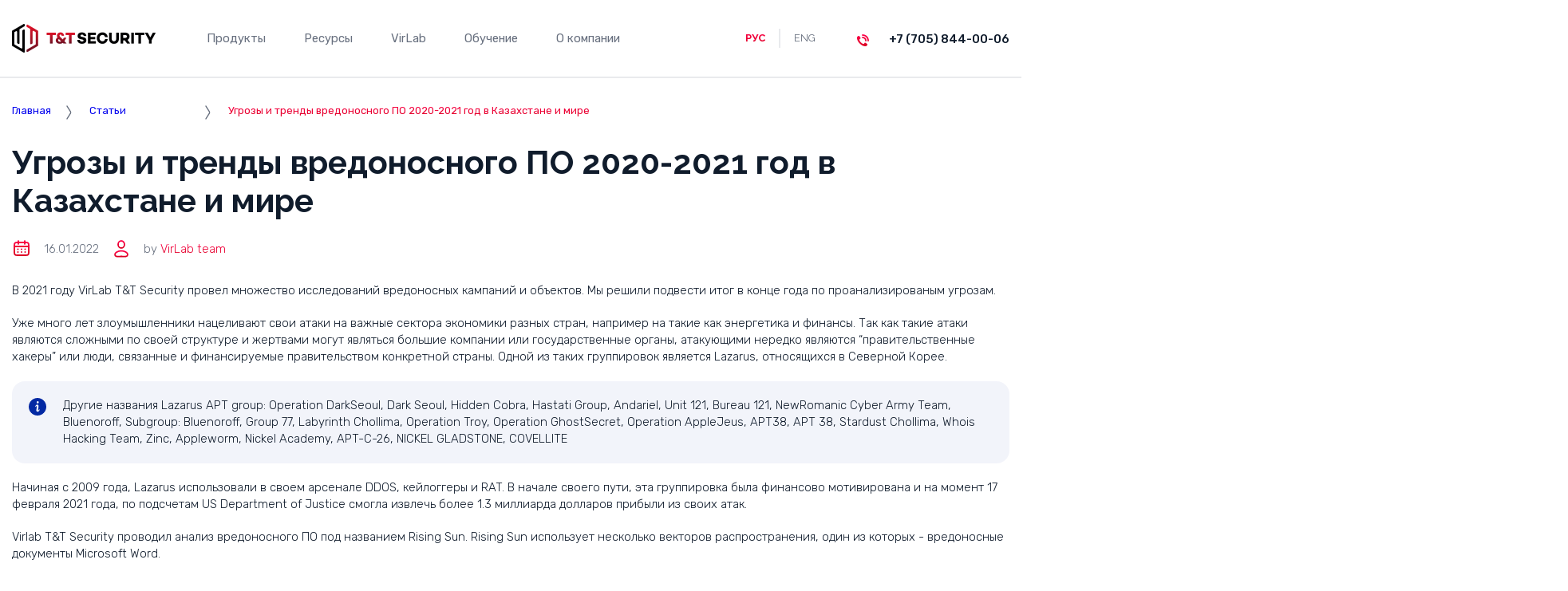

--- FILE ---
content_type: text/html
request_url: https://tntsecure.kz/ru/year2021.html
body_size: 8587
content:
<!DOCTYPE html>
<html lang="ru">
<head>
    <meta charset="UTF-8">
    <meta name="viewport" content="width=device-width, initial-scale=1.0">
    <link rel="stylesheet" href="../css/style.min.css">
    <!-- Global site tag (gtag.js) - Google Analytics -->
    <script async src="https://www.googletagmanager.com/gtag/js?id=UA-53277807-3"></script>
    <script>
        window.dataLayer = window.dataLayer || [];

        function gtag() {
            dataLayer.push(arguments);
        }

        gtag('js', new Date());

        gtag('config', 'UA-53277807-3');
    </script>
    <link rel="preconnect" href="https://fonts.googleapis.com">
    <link rel="preconnect" href="https://fonts.gstatic.com" crossorigin>
    <link href="https://fonts.googleapis.com/css2?family=Raleway:ital,wght@0,300;0,400;0,500;0,700;0,800;1,300;1,400&family=Rubik:wght@300;400;500&display=swap"
          rel="stylesheet">
    <title>Анализ шифровальщика Lockbit 2.0</title>
    <meta name="author" content="T&T Security Team">
    <meta name="description" content="В 2021 году VirLab T&T Security провел множество исследований вредоносных кампаний и объектов. Мы решили подвести итог в конце года по проанализированым угрозам.">
    <meta name="og:image" content="../images/articles/year2021.png">
    <meta name="og:type" content="article">
    <meta name="og:title" content="Угрозы и тренды вредоносного ПО 2020-2021 год в Казахстане и мире">
    <meta name="og:description" content="В 2021 году VirLab T&T Security провел множество исследований вредоносных кампаний и объектов. Мы решили подвести итог в конце года по проанализированым угрозам.">
    <link rel="icon" type="image/ico" href="../images/favicon.ico">
</head>
<body>
<!-- trace:app\year2021.html -->

<div class="wrapper">
    <header class="header" id="header" tabindex="0">
    <div class="container header__container">
        <div class="header__logo">
            <a href="./" id="logo-link">
                <img src="../images/logo.png" alt="">
            </a>
        </div>

        <div class="header__menu">
            <ul>
                <li class="header__menu-item">
                    <a href="#">Продукты</a>
                    <ul class="header__submenu">
                        <li><a href="tlab.html">tLab</a></li>
                        <li>tMail (coming soon)</li>
                    </ul>
                </li>
                <li class="header__menu-item">
                    <a href="#">Ресурсы</a>
                    <ul class="header__submenu">
                        <li><a href="researches.html">Исследования</a></li>
                        <li><a href="news.html">Новости и пресса</a></li>
                    </ul>
                </li>
                 <li class="header__menu-item">
                    <a href="#">VirLab</a>
                    <ul class="header__submenu">
                        <li><a href="virlab.html">Описание</a></li>
                        <li><a href="researches.html">Исследования</a></li>
                        <li><a href="monitor.html">Мониторинг угроз</a></li>
                    </ul>
                </li>
                <li class="header__menu-item">
                    <a href="#">Обучение</a>
                    <ul class="header__submenu">
                        <li><a href="courses.html">Курсы</a></li>
                        <!--                        <li><a href=education.html>Учебное пособие</a></li>-->
                    </ul>
                </li>
                <li class="header__menu-item">
                    <a href="about.html">О компании</a>
                </li>
            </ul>
        </div>
        <div class="header__langs">
            <div class="header__lang-item lang-rus" onclick="changeLang('ru')">РУС</div>
            <div class="header__lang-separator"></div>
            <div class="header__lang-item lang-en" onclick="changeLang('en')">ENG</div>
        </div>
        <!--        <div class="header__contact-btn btn-hex">-->
        <!--            <span>СВЯЗАТЬСЯ</span>-->
        <!--        </div>-->
        <div class="datasheet__phones">
           <a href="tel:+77058440006" class="info-column__desc phone">+7 (705) 844-00-06</a>
        </div>

        <!--        mobile menu burger-->
        <div class="header__burger-btn" tabindex="0">
            <span class="icon-bar"></span>
            <span class="icon-bar"></span>
            <span class="icon-bar"></span>
        </div>
        <div class="header__mobile-menu" tabindex="0">
            <ul class="header__mobile-menu-list">
                <li class="header__mobile-menu-item">
                    <div class="header__mobile-menu-item-with-sublist collapsible">
                        <a href="#">Продукты</a>
                        <div class="btn-hex-border">
                            <div class="btn-hex-alt-wrap">
                                <div class="btn-hex-alt mobile-menu-hexagon">
                                <span>
                                    <div class="mobile-expand-btn"></div>
                                </span>
                                </div>
                            </div>
                        </div>
                    </div>

                    <ul class="header__mobile-menu-sublist">
                        <li><a href="tlab.html">tLab</a></li>
                        <li>tMail (coming soon)</li>
                    </ul>
                </li>
                <li class="header__mobile-menu-item">
                    <div class="header__mobile-menu-item-with-sublist collapsible">
                        <a href="#">Ресурсы</a>
                        <div class="btn-hex-border">
                            <div class="btn-hex-alt-wrap">
                                <div class="btn-hex-alt mobile-menu-hexagon">
                                <span>
                                    <div class="mobile-expand-btn"></div>
                                </span>
                                </div>
                            </div>
                        </div>

                    </div>
                    <ul class="header__mobile-menu-sublist">
                        <li><a href="researches.html">Исследования</a></li>
                        <li><a href="news.html">Новости и пресса</a></li>
                    </ul>
                </li>

                <li class="header__mobile-menu-item">
                    <div class="header__mobile-menu-item-with-sublist collapsible">
                        <a href="#">VirLab</a>
                        <div class="btn-hex-border">
                            <div class="btn-hex-alt-wrap">
                                <div class="btn-hex-alt mobile-menu-hexagon">
                                <span>
                                    <div class="mobile-expand-btn"></div>
                                </span>
                                </div>
                            </div>
                        </div>

                    </div>
                    <ul class="header__mobile-menu-sublist">
                        <li><a href="virlab.html">Описание</a></li>
                        <li><a href="researches.html">Исследования</a></li>
                        <li><a href="monitor.html">Мониторинг угроз</a></li>
                    </ul>
                </li>
                <li class="header__mobile-menu-item">
                    <div class="header__mobile-menu-item-with-sublist collapsible">
                        <a href="#">Обучение</a>
                        <div class="btn-hex-border">
                            <div class="btn-hex-alt-wrap">
                                <div class="btn-hex-alt mobile-menu-hexagon">
                                <span>
                                    <div class="mobile-expand-btn"></div>
                                </span>
                                </div>
                            </div>
                        </div>

                    </div>
                    <ul class="header__mobile-menu-sublist">
                        <li><a href="courses.html">Курсы</a></li>
                        <!--                        <li><a href="education.html">Учебное пособие</a></li>-->
                    </ul>
                </li>
                <li><a href="about.html">О компании</a></li>
            </ul>
        </div>
        <div class="header__bg"></div>

    </div>
</header>
<script>

    <!--    script func to change lang url-->
    function changeLang(param) {
        console.log('param', param)
        var url = param == 'en' ? window.location.href.replace('ru', param) : window.location.href.replace('en', param);
        window.location.href = url;
    }
</script>

    <div class="main">
        <div class="article-wrapper">
            <div class="container">
                <div class="article__breadcrumbs">
                    <ul class="article__breadcrumbs-list">
                        <li>
                            <a href="index.html">Главная</a>
                        </li>
                        <li>
                            <a href="researches.html">Статьи</a>
                        </li>
                        <li>
                            <a href="year2021.html">Угрозы и тренды вредоносного ПО 2020-2021 год в Казахстане и мире</a>
                        </li>
                    </ul>
                </div>
                <div class="article">
                    <h1 class="article__title">Угрозы и тренды вредоносного ПО 2020-2021 год в Казахстане и мире</h1>
                    <div class="article__subheader">
                        <div class="article__subheader-item">
                            <img src="../images/Calendar.svg" alt="">
                            <div>16.01.2022</div>
                        </div>
                        <div class="article__subheader-item">
                            <img src="../images/User.svg" alt="">
                            <div>by <span>VirLab team</span></div>
                        </div>
                    </div>
                    <p class="article__paragraph">В 2021 году VirLab T&T Security провел множество исследований вредоносных кампаний и объектов. Мы решили подвести итог в конце года по проанализированым угрозам.</p>
                    <p class="article__paragraph">Уже много лет злоумышленники нацеливают свои атаки на важные сектора экономики разных стран, например на такие как энергетика и финансы. Так как такие атаки являются сложными по своей структуре и жертвами могут являться большие компании или государственные органы, атакующими нередко являются “правительственные хакеры” или люди, связанные и финансируемые правительством конкретной страны. Одной из таких группировок является Lazarus, относящихся в Северной Корее.</p>
                    <div class="article__callout article__callout-blue">
                        <span>Другие названия Lazarus APT group: Operation DarkSeoul, Dark Seoul, Hidden Cobra, Hastati Group, Andariel, Unit 121, Bureau 121, NewRomanic Cyber Army Team, Bluenoroff, Subgroup: Bluenoroff, Group 77, Labyrinth Chollima, Operation Troy, Operation GhostSecret, Operation AppleJeus, APT38, APT 38, Stardust Chollima, Whois Hacking Team, Zinc, Appleworm, Nickel Academy, APT-C-26, NICKEL GLADSTONE, COVELLITE</span>
                    </div>
                    <p class="article__paragraph">Начиная с 2009 года, Lazarus использовали в своем арсенале DDOS, кейлоггеры и RAT. В начале своего пути, эта группировка была финансово мотивирована и на момент 17 февраля 2021 года, по подсчетам US Department of Justice смогла извлечь более 1.3 миллиарда долларов прибыли из своих атак.</p>
                    <p class="article__paragraph">Virlab T&T Security проводил анализ вредоносного ПО под названием Rising Sun. Rising Sun использует несколько векторов распространения, один из которых - вредоносные документы Microsoft Word.</p>

                    <div class="text-center image-view">
                        <img src="../images/year2021/image19.png" style="width: 60%;">
                    </div>
                    <p class="article__paragraph">В нашем исследовании мы применили способ динамического исследования поведения вредоносного объекта с помощью создания импланта. Часто бывает так, что во время анализа образца C2 сервера уже недоступны и чтобы проверить функционал можно внедрить шеллкод, который будет вызывать функции, которые иначе могут быть вызваны только удаленной командой.</p>
                    <div class="text-center image-view">
                        <img src="../images/year2021/image1.png" style="width: 60%;">
                    </div>
                    <p class="article__paragraph">После этого мы сможем увидеть динамически что происходит в песочнице tLab:</p>
                    <div class="text-center image-view">
                        <img src="../images/year2021/image3.png" style="width: 60%;">
                    </div>
                    <p class="article__paragraph">Существует популярная схема распространения сборок вредоносного ПО через подписку. Злоумышленник заходит на форум, находит подходящее ПО, оформляет подписку и получает доступ к панели администратора, в которой можно собрать подходящий образец. Одним из популярных семейств такого типа является - RAT (Remote Administration Tool). По такой модели распространялся вредонос WARZONE Вредоносное ПО</p>
                    <div class="text-center image-view">
                        <img src="../images/year2021/image17.png" style="width: 50%;">
                    </div>
                    <p class="article__paragraph">Вредоносное ПО часто включает в себя функционал избегания детектирования антивирусными средствами. Например, WARZONE добавляет себя в исключения антивируса с помощью powershell. Так как tLab динамически анализирует все запущенные процессы, вредоносная активность будет отображаться в дереве запущенных процессов:</p>
                    <div class="text-center image-view">
                        <img src="../images/year2021/image15.png" style="width: 50%;">
                    </div>
                    <p class="article__paragraph">По схожей модели распространения действовал вредонос AgentTesla, о котором мы писали в мае. Данный RAT активно распространяется по корпоративным почтам, проникая во внутренние сети компаний и ворует конфиденциальные данные. AgentTesla примечателен несколькими стадиями работы:</p>
                    <div class="text-center image-view">
                        <img src="../images/year2021/image11.png" style="width: 50%;">
                    </div>
                    <p class="article__paragraph">Все исследованные нами образцы имеют одну особенность - они маскируются под легитимные приложения, иногда с использованием реально существующих людей в виде автора программ. Например образец с хэш суммой 755ea48bc49fad06da579a292d2a917a8d31699fbd7e70e19d8bb58bc3f92c60, в качестве поля метаданных AssemblyCompany использует имя Rafael Botossi</p>
                    <div class="text-center image-view">
                        <img src="../images/year2021/image9.png" style="width: 50%;">
                    </div>
                    <p class="article__paragraph">Rafael Botossi - это реально существующий человек, который работал .NET разработчиком (все образцы AgentTesla разработаны под .NET) Можно</p>
                    <div class="text-center image-view">
                        <img src="../images/year2021/image13.png" style="width: 50%;">
                    </div>
                    <div class="text-center image-view">
                        <img src="../images/year2021/image5.png" style="width: 50%;">
                    </div>
                    <p class="article__paragraph">Можно сделать вывод, что злоумышленники в попытке замаскировать вредоносное ПО могут использовать подходящую публичную информацию.</p>
                    <p class="article__paragraph">Вредоносные нагрузки AgentTesla на 2,3 и 4 стадии работают в памяти и не сохраняются на диске, что позволяет им избежать детектирования. Так как мы вручную извлекли данные файлы из памяти, мы можем провести сравнительный анализ. В таблице вы можете видеть хэш суммы всех 12 файлов (по 4 на каждый образец), участвовавшие в атаке на одну организацию.</p>

                    <table class="article__table">
                        <tr>
                            <th>Образец</th>
                            <th>SHA-256</th>
                        </tr>
                        <tr>
                            <td style="background: #fff96e;">Образец 1 Стадия 1</td>
                            <td>a24bf02ce43a846463532e46211962ec7e883e682abbde61f922fcd46fc301bc</td>
                        </tr>
                        <tr>
                            <td style="background: #fff96e;">Образец 1 Стадия 2</td>
                            <td>c88a66cbf00b12c88e2b970b8bc220e970e8465e56098ced24e97d42be901b94</td>
                        </tr>
                        <tr>
                            <td style="background: #fff96e;">Образец 1 Стадия 3</td>
                            <td>de87f049d9dc99a60d457fdac61c332bb88f5bcff042aa395f55bcee4a3c17e8</td>
                        </tr>
                        <tr>
                            <td style="background: #fff96e;">Образец 1 Стадия 4</td>
                            <td style="background: #73ec73;">
                                e701bed0853c2f782b0710f7895d7dce22a58dbb0042db56a7d9509929c8f05e
                            </td>
                        </tr>
                        <tr>
                            <td style="background: #ffbf4b;">Образец 2 Стадия 1</td>
                            <td>755ea48bc49fad06da579a292d2a917a8d31699fbd7e70e19d8bb58bc3f92c60</td>
                        </tr>
                        <tr>
                            <td style="background: #ffbf4b;">Образец 2 Стадия 2</td>
                            <td>d357b9efb6e7729b3ad31599da973860a740b18270f10cbf4d798de14d160f0c</td>
                        </tr>
                        <tr>
                            <td style="background: #ffbf4b;">Образец 2 Стадия 3</td>
                            <td>8af7cecbb5576942bf2eaf4b3f2d6ba3b19684065c0651082425dfaec107750d</td>
                        </tr>
                        <tr>
                            <td style="background: #ffbf4b;">Образец 2 Стадия 4</td>
                            <td style="background: #73ec73;">
                                e701bed0853c2f782b0710f7895d7dce22a58dbb0042db56a7d9509929c8f05e
                            </td>
                        </tr>
                        <tr>
                            <td style="background: #c0fdff;">Образец 3 Стадия 1</td>
                            <td>7183C615991E77FE7425DF22711166245D02EC6E997D57547EB6BB2D654AD1BF</td>
                        </tr>
                        <tr>
                            <td style="background: #c0fdff;">Образец 3 Стадия 2</td>
                            <td>d436034270fb2d5380e4fcecc1ee6c821a1701aed96045fa13f597da16be08fb</td>
                        </tr>
                        <tr>
                            <td style="background: #c0fdff;">Образец 3 Стадия 3</td>
                            <td>049e66a6ec797a2c41e7eaa580925082a8470e631320dbe2877b6dda0ed5cf8f</td>
                        </tr>
                        <tr>
                            <td style="background: #c0fdff;">Образец 3 Стадия 4</td>
                            <td>6775ff6d9a65c4b06d9aae82daf8996cb905a78c3e2ae8c07b1e3c4d7a60640a</td>
                        </tr>
                    </table>

                    <p class="article__paragraph">
                        <span>Выделенные зеленым цветом строки - это хэш сумма файла AgentTesla, который является конечной вредоносной нагрузкой и она одинакова для 1 и 2 образца, описанных в</span>
                        <a href="agent_tesla.html" target="_blank"><span>предыдущей статье</span></a>
                        <span>То есть, можно сделать вывод, что у этих образцов один автор, который использовал разные вредоносные нагрузки для доставки одинакового вредоносного ПО.</span>
                    </p>
                    <p class="article__paragraph">Мы также глубоко исследовали Образец 3, предоставленный нам ранее (7183c615991e77fe7425df22711166245d02ec6e997d57547eb6bb2d654ad1bf), и провели сравнительный анализ. Образец 3 и Образец 1 в отличии от Образец 2, содержат одну из вредоносных нагрузок в виде Base64 строки. Образец 3 также использует веб сайт freegeoip.app для определения текущего ip адреса зараженного компьютера.</p>
                    <p class="article__paragraph">AgentTesla использует код из open source проектов в своем вредоносном ПО, в частности код восстановления паролей Outlook из репозитория github.com/0xfd3/OutlookPasswordRecovery</p>
                    <p class="article__paragraph">Отдельно стоить отметить, что третья стадия AgentTesla, отвечает не только за распаковку вредоносной нагрузки, как об этом пишут в публичных отчетах, но также за ее анти-детектирование и способ запуска. Техники анти-детектирования в Cyax состоят из сравнения текущего имени пользователя, пути, по которому находится вредоносный файл, имя вредоносного файла, записи в реестре принадлежащие ПО виртуализации и имении видеокарты.</p>
                    <div class="text-center image-view">
                        <img src="../images/year2021/image8.png" style="width: 60%;">
                        <div class="img-desc">Детектирование по именам и реестру</div>
                    </div>

                    <div class="text-center image-view">
                        <img src="../images/year2021/image20.png" style="width: 60%;">
                        <div class="img-desc">Детектирование по видеокарте</div>
                    </div>

                    <p class="article__paragraph">С помощью YARA правил T&T Security было выявлено еще 455 образцов Agenttesla. Распределение образцов по странам можно увидеть на карте</p>
                    <div class="text-center image-view">
                        <img src="../images/year2021/image10.png" style="width: 60%;">
                    </div>
                    <p class="article__paragraph">Официальный сайт и проект AgentTesla перестал существовать в 2018 году. Некоторые пользователи решили продолжить дело и создавать собственные билдеры</p>
                    <div class="text-center image-view">
                        <img src="../images/year2021/image2.png" style="width: 60%;">
                    </div>

                    <p class="article__paragraph">В мае T&T security обнаружила рассылку вредоносных писем нацеленных на банковский сектор. Злоумышленники использовали известный способ атаки - spear phishing. Если обычный фишинг используется в массовых рассылках зачастую случайным пользователям, spear phishing нацелен на конкретных пользователей и требует предварительного исследования жертвы. Spear phishing используется не только в письмах, но и в социальных сетях и мессенджерах.</p>
                    <p class="article__paragraph">Злоумышленники используют во вредоносных письмах знакомые жертвам темы. Если это банковские сектор, то обычно указываются имена банков, запросы на перевод денег, подтверждения переводов.</p>
                    <div class="text-center image-view">
                        <img src="../images/year2021/image12.png" style="width: 60%;">
                    </div>
                    <p class="article__paragraph">Образцы исследованные T&T security использовали вредоносный макрос, который запускался при открытии документа. Макрос скачивал дальнейшую вредоносную нагрузку с помощью нативной Windows программы regsvr32.</p>
                    <p class="article__paragraph">regsvr32 - одна из множества утилит Windows, называемая “Living off the Land”. Впервые этот термин был введен исследователями Christopher Campbell и Matt Greaber и описывает встроенные, доверенные системные программы, используемые вредоносным ПО. Таким образом злоумышленники пытаются обойти антивирусное ПО/EDR и скрыть сетевую активность, так как она будет исходить от легитимных программ. Используемые техники: перехват DLL, сокрытие вредоносной нагрузки, дамп процесса, скачивание файла (как в нашем случае), обход UAC, компиляция кода, удаление из логов, выполнение кода, закрепление в системе.</p>
                    <p class="article__paragraph">Яркие примеры “Living off the Land” утилит - Powershell, Windows Management Instrumentation (WMI), CMD, наборы утилит SysInternals.</p>
                    <p class="article__paragraph">Исследованный T&T security вредоносный документ в конце цепочки заражения использовал вредоносное ПО - Lokibot. Lokibot - одно из самых популярных и широко используемых шпионских ПО. Обычно распространяется через вредоносные офисные документы, в которых встроено размытое изображение, для просмотра которого жертву просят включить макросы. Пример изображения:</p>
                    <div class="text-center image-view">
                        <img src="../images/year2021/image6.png" style="width: 60%;">
                    </div>
                    <div class="text-center image-view">
                        <img src="../images/year2021/image14.png" style="width: 60%;">
                    </div>
                    <div class="text-center image-view">
                        <img src="../images/year2021/image4.png" style="width: 60%;">
                    </div>
                    <div class="text-center image-view">
                        <img src="../images/year2021/image16.png" style="width: 60%;">
                    </div>
                    <p class="article__paragraph">В августе 2021 года T&T Security исследовали атаку REvil на Kaseya. Сама атака началась 3 июля в 10:00, на серверах VSA Kaseya появилось вредоносное исправление, что привело к компрометации и шифрованию тысяч компьютеров в сотнях различных предприятий.</p>
                    <p class="article__paragraph">Это вредоносное исправление содержало полезную нагрузку программы-вымогателя под названием Sodinokibi, которая, как известно, была выпущена печально известной группой под названием REvil.</p>
                    <p class="article__paragraph">Kaseya VSA — это популярное программное обеспечение для удаленного управления сетью, используемое многими поставщиками управляемых систем безопасности или MSP, компаниями, предоставляющими ИТ-услуги другим компаниям. Программное обеспечение для управления сетью — идеальное место, чтобы спрятать бэкдор, потому что эти системы обычно имеют широкий доступ и выполняют множество задач, что затрудняет их мониторинг.</p>
                    <p class="article__paragraph">В отличие от атаки на цепочки поставок SolarWinds, когда были скомпрометированы сервера обновлений SolarWinds, нет никаких признаков того, что инфраструктура Kaseya была скомпрометирована.</p>
                    <p class="article__paragraph">Злоумышленники использовали уязвимые серверы VSA с выходом в Интернет, в сетях MSP, используя их в качестве бэкдоров, что затрудняло или делало невозможным для жертв обнаружение или предотвращение заражения по мере того, как программа-вымогатель распространялась по сети.</p>
                    <p class="article__paragraph">Кроме того, поскольку обновления обычно распространяются на множество узлов, восстановление зараженных организаций может быть затруднено. Радиус действия одного скомпрометированного пользователя или конечной точки обычно огромен, поскольку средний пользователь обычно имеет доступ к миллионам файлов. Радиус поражения администраторов или административных серверов огромен.</p>
                    <p class="article__paragraph">В доказательство атаки REvil разместили в своем блоге скриншот с полученными доступами:</p>

                    <div class="text-center image-view">
                        <img src="../images/year2021/image7.png" style="width: 60%;">
                    </div>

                </div>
            </div>
        </div>
    </div>
    <footer class="footer">
    <div class="container">
        <div class="footer__contacts">
            <div class="footer__contacts-title">
                <span>Контакты</span>
            </div>
            <div class="footer__info-columns">
                <div class="footer_info-column">
                    <div class="info-column__title">
                        Время работы:
                    </div>
                    <div class="info-column__desc clock">
                        <span>Пн - Пт с 10:00 до 19:00</span>
                    </div>
                </div>
                <div class="footer_info-column">
                    <div class="info-column__title">
                        Где мы находимся:
                    </div>
                    <div class="info-column__desc geo">
                        <span>Казахстан, Нур-Султан, ул. Алпамыс 17</span>
                    </div>
                </div>
                <div class="footer_info-column">
                    <div class="info-column__title">
                        Телефоны:
                    </div>
                    <div>
                        <a href="tel:+77058440006" class="info-column__desc phone">+7 (705) 844-00-06</a>
                    </div>
                </div>
                <div class="footer_info-column">
                    <div class="info-column__title">
                        Электронная почта:
                    </div>
                    <div class="info-column__desc email">
                        <span>info@tntsecure.kz</span>
                    </div>
                </div>
            </div>
        </div>
        <div class="footer__links">
            <div class="footer-links-column">
                <img src="../images/logo.png" alt="">
            </div>
            <div class="footer-links-column">
                <div class="footer-links-title">Мы и Наши продукты</div>
                <a href="#" class="footer-link">О компании</a>
                <a href="#" class="footer-link">tLab</a>
                <a href="#" class="footer-link">tMail (coming soon)</a>
                <a href="#" class="footer-link">OmniConsole (coming soon)</a>
            </div>
            <div class="footer-links-column">
                <div class="footer-links-title">Обучение</div>
                <a href="#" class="footer-link">Курсы</a>
                <a href="#" class="footer-link">Учебное пособие</a>
            </div>
            <div class="footer-links-column">
                <div class="footer-links-title">Ресурсы</div>
                <a href="#" class="footer-link">Исследования</a>
                <a href="#" class="footer-link">Новости и пресса</a>
            </div>
            <div class="footer-socials">
                <a href="#" class="socials-item">
                    <img src="../images/social_media.png" alt="">
                </a>
                <a href="#" class="socials-item">
                    <img src="../images/social_media1.png" alt="">
                </a>
                <a href="#" class="socials-item">
                    <img src="../images/social_media2.png" alt="">
                </a>
            </div>
            <div class="line-polygons-left">
                <div class="line-polygon-item">
                    <div class="line-polygon-item__border"></div>
                    <div class="btn-hex-alt"></div>
                </div>
                <div class="line-polygon-item">
                    <div class="line-polygon-item__border"></div>
                    <div class="btn-hex-alt"></div>
                </div>
            </div>
            <div class="line-polygons-right">
                <div class="line-polygon-item">
                    <div class="btn-hex-alt"></div>
                    <div class="line-polygon-item__border"></div>
                </div>
                <div class="line-polygon-item">

                    <div class="btn-hex-alt"></div>
                    <div class="line-polygon-item__border"></div>
                </div>
            </div>
        </div>
        <div class="footer__rights">
            T&T Security ©2021. All Rights Reserved.
        </div>
    </div>
</footer>

    <footer class="footer-mobile">
    <div class="footer-mobile__header">
        <div class="footer-mobile__header-logo">
            <img src="../images/logo.png" alt="">
        </div>
        <div class="footer-mobile__header-socials">
            <a href="#" class="socials-item">
                <img src="../images/social_media.png" alt="">
            </a>
            <a href="#" class="socials-item">
                <img src="../images/social_media1.png" alt="">
            </a>
            <a href="#" class="socials-item">
                <img src="../images/social_media2.png" alt="">
            </a>
        </div>
    </div>
    <div class="footer-mobile__content">
        <div class="footer-mobile__content-item">
            <div class="footer-mobile__content-item-title">
                Мы и Наши продукты
            </div>
            <ul class="footer-mobile__content-item-links">
                <li><a href="">О компании</a></li>
                <li><a href="">tLab</a></li>
            </ul>
        </div>
        <div class="footer-mobile__content-item">
            <div class="footer-mobile__content-item-title">
                Обучение
            </div>
            <ul class="footer-mobile__content-item-links">
                <li><a href="">Курсы</a></li>
                <li><a href="">Учебное пособие</a></li>
            </ul>
        </div>
        <div class="footer-mobile__content-item">
            <div class="footer-mobile__content-item-title">
                Ресурсы
            </div>
            <ul class="footer-mobile__content-item-links">
                <li><a href="">Исследования</a></li>
                <li><a href="">Новости и пресса</a></li>
            </ul>
        </div>
        <div class="footer-mobile__content-item">
            <div class="footer-mobile__content-item-title">
                Телефоны:
            </div>
            <ul class="footer-mobile__content-item-links">
                <li>
                    <a href="tel:+77058440006">+7 (705) 844-00-06</a>
                </li>
            </ul>
        </div>
    </div>
    <div class="footer-mobile__divider"></div>
    <div class="footer-mobile__footer">
        T&T Security ©2021. All Rights Reserved.
    </div>
</footer>

</div>
<script src="../js/main.min.js"></script>
<!--hexagon button-->
<svg style="visibility: hidden; position: absolute;" width="0" height="0" xmlns="http://www.w3.org/2000/svg"
     version="1.1">
    <defs>
        <filter id="round">
            <feGaussianBlur in="SourceGraphic" stdDeviation="1" result="blur"/>
            <feColorMatrix in="blur" mode="matrix" values="1 0 0 0 0  0 1 0 0 0  0 0 1 0 0  0 0 0 19 -9" result="goo"/>
            <feComposite in="SourceGraphic" in2="goo" operator="atop"/>
        </filter>
    </defs>
    <defs>
        <filter id="round05">
            <feGaussianBlur in="SourceGraphic" stdDeviation="0.5" result="blur"/>
            <feColorMatrix in="blur" mode="matrix" values="1 0 0 0 0  0 1 0 0 0  0 0 1 0 0  0 0 0 19 -9" result="goo"/>
            <feComposite in="SourceGraphic" in2="goo" operator="atop"/>
        </filter>
    </defs>
</svg>
<!--hexagon button end-->
</body>
</html>


--- FILE ---
content_type: text/css
request_url: https://tntsecure.kz/css/style.min.css
body_size: 15327
content:
@import url("https://fonts.googleapis.com/css?family=Fredericka+the+Great");.active,.header__submenu li:hover,.menu-item-active,.home__learn-more-text,.home__news__item-textblock-footer>a,.research-groupname,.researches__articles-item-textblock-footer>a:first-child,.article__breadcrumbs-list>li:last-child,.article__subheader-item span,.news__articles .researches__articles-item:first-child .researches__articles-item-textblock-footer>a:first-child{background:-webkit-gradient(linear, left top, left bottom, from(#FF0049), to(#DC0023));background:-o-linear-gradient(#FF0049, #DC0023);background:linear-gradient(#FF0049, #DC0023);-webkit-background-clip:text;-webkit-text-fill-color:transparent}.header__submenu>li>a,.header__mobile-menu-list>li a,.header__mobile-menu-sublist>li,.header__mobile-menu-sublist a,.footer__rights,.info-column__desc,.footer-link,.home__tlab-description,.home__news__item-textblock-desc,.home__news__item-textblock-footer>div:last-child,.home__quote-right-position,.home__trendmicro-right-position,.home__trendmicro-right-text,.slide-description__position,.slide-description__text,.tlab__additionals-item-description,.researches__articles-item-textblock-desc,.researches__articles-item-textblock-footer>div:last-child,.about__header-text,.ceo__description-position,.article__breadcrumbs-list>li,.article__subheader-item,.img-desc,.footer-mobile__footer,.footer-mobile__content-item-links,.virlab__header-desc,.virlab__step-desc-text,.courses__description-text,.news__articles .researches__articles-item:first-child .researches__articles-item-textblock-desc,.news__articles .researches__articles-item:first-child .researches__articles-item-textblock-footer>div:last-child{color:#68707F !important;font-weight:300;line-height:145%}.courses__certificates-item-description-header{background:-webkit-gradient(linear, left top, left bottom, from(#FF0049), to(#DC0023));background:-o-linear-gradient(#FF0049, #DC0023);background:linear-gradient(#FF0049, #DC0023)}html{-webkit-box-sizing:border-box;box-sizing:border-box}*,*::after,*::before{-webkit-box-sizing:inherit;box-sizing:inherit}ul[class],ol[class]{padding:0}body,h1,h2,h3,h4,h5,h6,p,ul,ol,li,figure,figcaption,blockquote,dl,dd{margin:0}ul[class]{list-style:none}img{max-width:100%;display:block}input,button,textarea,select{font:inherit}a{text-decoration:none}@font-face{font-family:'swiper-icons';src:url("data:application/font-woff;charset=utf-8;base64, [base64]//wADZ2x5ZgAAAywAAADMAAAD2MHtryVoZWFkAAABbAAAADAAAAA2E2+eoWhoZWEAAAGcAAAAHwAAACQC9gDzaG10eAAAAigAAAAZAAAArgJkABFsb2NhAAAC0AAAAFoAAABaFQAUGG1heHAAAAG8AAAAHwAAACAAcABAbmFtZQAAA/gAAAE5AAACXvFdBwlwb3N0AAAFNAAAAGIAAACE5s74hXjaY2BkYGAAYpf5Hu/j+W2+MnAzMYDAzaX6QjD6/4//Bxj5GA8AuRwMYGkAPywL13jaY2BkYGA88P8Agx4j+/8fQDYfA1AEBWgDAIB2BOoAeNpjYGRgYNBh4GdgYgABEMnIABJzYNADCQAACWgAsQB42mNgYfzCOIGBlYGB0YcxjYGBwR1Kf2WQZGhhYGBiYGVmgAFGBiQQkOaawtDAoMBQxXjg/wEGPcYDDA4wNUA2CCgwsAAAO4EL6gAAeNpj2M0gyAACqxgGNWBkZ2D4/wMA+xkDdgAAAHjaY2BgYGaAYBkGRgYQiAHyGMF8FgYHIM3DwMHABGQrMOgyWDLEM1T9/w8UBfEMgLzE////P/5//f/V/xv+r4eaAAeMbAxwIUYmIMHEgKYAYjUcsDAwsLKxc3BycfPw8jEQA/[base64]/uznmfPFBNODM2K7MTQ45YEAZqGP81AmGGcF3iPqOop0r1SPTaTbVkfUe4HXj97wYE+yNwWYxwWu4v1ugWHgo3S1XdZEVqWM7ET0cfnLGxWfkgR42o2PvWrDMBSFj/IHLaF0zKjRgdiVMwScNRAoWUoH78Y2icB/yIY09An6AH2Bdu/UB+yxopYshQiEvnvu0dURgDt8QeC8PDw7Fpji3fEA4z/PEJ6YOB5hKh4dj3EvXhxPqH/SKUY3rJ7srZ4FZnh1PMAtPhwP6fl2PMJMPDgeQ4rY8YT6Gzao0eAEA409DuggmTnFnOcSCiEiLMgxCiTI6Cq5DZUd3Qmp10vO0LaLTd2cjN4fOumlc7lUYbSQcZFkutRG7g6JKZKy0RmdLY680CDnEJ+UMkpFFe1RN7nxdVpXrC4aTtnaurOnYercZg2YVmLN/d/gczfEimrE/fs/bOuq29Zmn8tloORaXgZgGa78yO9/cnXm2BpaGvq25Dv9S4E9+5SIc9PqupJKhYFSSl47+Qcr1mYNAAAAeNptw0cKwkAAAMDZJA8Q7OUJvkLsPfZ6zFVERPy8qHh2YER+3i/BP83vIBLLySsoKimrqKqpa2hp6+jq6RsYGhmbmJqZSy0sraxtbO3sHRydnEMU4uR6yx7JJXveP7WrDycAAAAAAAH//wACeNpjYGRgYOABYhkgZgJCZgZNBkYGLQZtIJsFLMYAAAw3ALgAeNolizEKgDAQBCchRbC2sFER0YD6qVQiBCv/H9ezGI6Z5XBAw8CBK/m5iQQVauVbXLnOrMZv2oLdKFa8Pjuru2hJzGabmOSLzNMzvutpB3N42mNgZGBg4GKQYzBhYMxJLMlj4GBgAYow/P/PAJJhLM6sSoWKfWCAAwDAjgbRAAB42mNgYGBkAIIbCZo5IPrmUn0hGA0AO8EFTQAA") format("woff");font-weight:400;font-style:normal}:root{--swiper-theme-color: #007aff}.swiper-container{margin-left:auto;margin-right:auto;position:relative;overflow:hidden;list-style:none;padding:0;z-index:1}.swiper-container-vertical>.swiper-wrapper{-webkit-box-orient:vertical;-webkit-box-direction:normal;-ms-flex-direction:column;flex-direction:column}.swiper-wrapper{position:relative;width:100%;height:100%;z-index:1;display:-webkit-box;display:-ms-flexbox;display:flex;-webkit-transition-property:-webkit-transform;transition-property:-webkit-transform;-o-transition-property:transform;transition-property:transform;transition-property:transform, -webkit-transform;-webkit-box-sizing:content-box;box-sizing:content-box}.swiper-container-android .swiper-slide,.swiper-wrapper{-webkit-transform:translate3d(0px, 0, 0);transform:translate3d(0px, 0, 0)}.swiper-container-multirow>.swiper-wrapper{-ms-flex-wrap:wrap;flex-wrap:wrap}.swiper-container-multirow-column>.swiper-wrapper{-ms-flex-wrap:wrap;flex-wrap:wrap;-webkit-box-orient:vertical;-webkit-box-direction:normal;-ms-flex-direction:column;flex-direction:column}.swiper-container-free-mode>.swiper-wrapper{-webkit-transition-timing-function:ease-out;-o-transition-timing-function:ease-out;transition-timing-function:ease-out;margin:0 auto}.swiper-container-pointer-events{-ms-touch-action:pan-y;touch-action:pan-y}.swiper-container-pointer-events.swiper-container-vertical{-ms-touch-action:pan-x;touch-action:pan-x}.swiper-slide{-ms-flex-negative:0;flex-shrink:0;width:100%;height:100%;position:relative;-webkit-transition-property:-webkit-transform;transition-property:-webkit-transform;-o-transition-property:transform;transition-property:transform;transition-property:transform, -webkit-transform}.swiper-slide-invisible-blank{visibility:hidden}.swiper-container-autoheight,.swiper-container-autoheight .swiper-slide{height:auto}.swiper-container-autoheight .swiper-wrapper{-webkit-box-align:start;-ms-flex-align:start;align-items:flex-start;-webkit-transition-property:height, -webkit-transform;transition-property:height, -webkit-transform;-o-transition-property:transform, height;transition-property:transform, height;transition-property:transform, height, -webkit-transform}.swiper-container-3d{-webkit-perspective:1200px;perspective:1200px}.swiper-container-3d .swiper-wrapper,.swiper-container-3d .swiper-slide,.swiper-container-3d .swiper-slide-shadow-left,.swiper-container-3d .swiper-slide-shadow-right,.swiper-container-3d .swiper-slide-shadow-top,.swiper-container-3d .swiper-slide-shadow-bottom,.swiper-container-3d .swiper-cube-shadow{-webkit-transform-style:preserve-3d;transform-style:preserve-3d}.swiper-container-3d .swiper-slide-shadow-left,.swiper-container-3d .swiper-slide-shadow-right,.swiper-container-3d .swiper-slide-shadow-top,.swiper-container-3d .swiper-slide-shadow-bottom{position:absolute;left:0;top:0;width:100%;height:100%;pointer-events:none;z-index:10}.swiper-container-3d .swiper-slide-shadow-left{background-image:-webkit-gradient(linear, right top, left top, from(rgba(0,0,0,0.5)), to(rgba(0,0,0,0)));background-image:-o-linear-gradient(right, rgba(0,0,0,0.5), rgba(0,0,0,0));background-image:linear-gradient(to left, rgba(0,0,0,0.5), rgba(0,0,0,0))}.swiper-container-3d .swiper-slide-shadow-right{background-image:-webkit-gradient(linear, left top, right top, from(rgba(0,0,0,0.5)), to(rgba(0,0,0,0)));background-image:-o-linear-gradient(left, rgba(0,0,0,0.5), rgba(0,0,0,0));background-image:linear-gradient(to right, rgba(0,0,0,0.5), rgba(0,0,0,0))}.swiper-container-3d .swiper-slide-shadow-top{background-image:-webkit-gradient(linear, left bottom, left top, from(rgba(0,0,0,0.5)), to(rgba(0,0,0,0)));background-image:-o-linear-gradient(bottom, rgba(0,0,0,0.5), rgba(0,0,0,0));background-image:linear-gradient(to top, rgba(0,0,0,0.5), rgba(0,0,0,0))}.swiper-container-3d .swiper-slide-shadow-bottom{background-image:-webkit-gradient(linear, left top, left bottom, from(rgba(0,0,0,0.5)), to(rgba(0,0,0,0)));background-image:-o-linear-gradient(top, rgba(0,0,0,0.5), rgba(0,0,0,0));background-image:linear-gradient(to bottom, rgba(0,0,0,0.5), rgba(0,0,0,0))}.swiper-container-css-mode>.swiper-wrapper{overflow:auto;scrollbar-width:none;-ms-overflow-style:none}.swiper-container-css-mode>.swiper-wrapper::-webkit-scrollbar{display:none}.swiper-container-css-mode>.swiper-wrapper>.swiper-slide{scroll-snap-align:start start}.swiper-container-horizontal.swiper-container-css-mode>.swiper-wrapper{-webkit-scroll-snap-type:x mandatory;-ms-scroll-snap-type:x mandatory;scroll-snap-type:x mandatory}.swiper-container-vertical.swiper-container-css-mode>.swiper-wrapper{-webkit-scroll-snap-type:y mandatory;-ms-scroll-snap-type:y mandatory;scroll-snap-type:y mandatory}:root{--swiper-navigation-size: 44px}.swiper-button-prev,.swiper-button-next{position:absolute;top:50%;width:calc(var(--swiper-navigation-size) / 44 * 27);height:var(--swiper-navigation-size);margin-top:calc(0px - (var(--swiper-navigation-size) / 2));z-index:10;cursor:pointer;display:-webkit-box;display:-ms-flexbox;display:flex;-webkit-box-align:center;-ms-flex-align:center;align-items:center;-webkit-box-pack:center;-ms-flex-pack:center;justify-content:center;color:var(--swiper-navigation-color, var(--swiper-theme-color))}.swiper-button-prev.swiper-button-disabled,.swiper-button-next.swiper-button-disabled{opacity:0.35;cursor:auto;pointer-events:none}.swiper-button-prev:after,.swiper-button-next:after{font-family:swiper-icons;font-size:var(--swiper-navigation-size);text-transform:none !important;letter-spacing:0;text-transform:none;font-variant:initial;line-height:1}.swiper-button-prev,.swiper-container-rtl .swiper-button-next{left:10px;right:auto}.swiper-button-prev:after,.swiper-container-rtl .swiper-button-next:after{content:'prev'}.swiper-button-next,.swiper-container-rtl .swiper-button-prev{right:10px;left:auto}.swiper-button-next:after,.swiper-container-rtl .swiper-button-prev:after{content:'next'}.swiper-button-prev.swiper-button-white,.swiper-button-next.swiper-button-white{--swiper-navigation-color: #ffffff}.swiper-button-prev.swiper-button-black,.swiper-button-next.swiper-button-black{--swiper-navigation-color: #000000}.swiper-button-lock{display:none}.swiper-pagination{position:absolute;text-align:center;-webkit-transition:300ms opacity;-o-transition:300ms opacity;transition:300ms opacity;-webkit-transform:translate3d(0, 0, 0);transform:translate3d(0, 0, 0);z-index:10}.swiper-pagination.swiper-pagination-hidden{opacity:0}.swiper-pagination-fraction,.swiper-pagination-custom,.swiper-container-horizontal>.swiper-pagination-bullets{bottom:10px;left:0;width:100%}.swiper-pagination-bullets-dynamic{overflow:hidden;font-size:0}.swiper-pagination-bullets-dynamic .swiper-pagination-bullet{-webkit-transform:scale(0.33);-ms-transform:scale(0.33);transform:scale(0.33);position:relative}.swiper-pagination-bullets-dynamic .swiper-pagination-bullet-active{-webkit-transform:scale(1);-ms-transform:scale(1);transform:scale(1)}.swiper-pagination-bullets-dynamic .swiper-pagination-bullet-active-main{-webkit-transform:scale(1);-ms-transform:scale(1);transform:scale(1)}.swiper-pagination-bullets-dynamic .swiper-pagination-bullet-active-prev{-webkit-transform:scale(0.66);-ms-transform:scale(0.66);transform:scale(0.66)}.swiper-pagination-bullets-dynamic .swiper-pagination-bullet-active-prev-prev{-webkit-transform:scale(0.33);-ms-transform:scale(0.33);transform:scale(0.33)}.swiper-pagination-bullets-dynamic .swiper-pagination-bullet-active-next{-webkit-transform:scale(0.66);-ms-transform:scale(0.66);transform:scale(0.66)}.swiper-pagination-bullets-dynamic .swiper-pagination-bullet-active-next-next{-webkit-transform:scale(0.33);-ms-transform:scale(0.33);transform:scale(0.33)}.swiper-pagination-bullet{width:8px;height:8px;display:inline-block;border-radius:50%;background:#000;opacity:0.2}button.swiper-pagination-bullet{border:none;margin:0;padding:0;-webkit-box-shadow:none;box-shadow:none;-webkit-appearance:none;-moz-appearance:none;appearance:none}.swiper-pagination-clickable .swiper-pagination-bullet{cursor:pointer}.swiper-pagination-bullet-active{opacity:1;background:var(--swiper-pagination-color, var(--swiper-theme-color))}.swiper-container-vertical>.swiper-pagination-bullets{right:10px;top:50%;-webkit-transform:translate3d(0px, -50%, 0);transform:translate3d(0px, -50%, 0)}.swiper-container-vertical>.swiper-pagination-bullets .swiper-pagination-bullet{margin:6px 0;display:block}.swiper-container-vertical>.swiper-pagination-bullets.swiper-pagination-bullets-dynamic{top:50%;-webkit-transform:translateY(-50%);-ms-transform:translateY(-50%);transform:translateY(-50%);width:8px}.swiper-container-vertical>.swiper-pagination-bullets.swiper-pagination-bullets-dynamic .swiper-pagination-bullet{display:inline-block;-webkit-transition:200ms top, 200ms -webkit-transform;transition:200ms top, 200ms -webkit-transform;-o-transition:200ms transform, 200ms top;transition:200ms transform, 200ms top;transition:200ms transform, 200ms top, 200ms -webkit-transform}.swiper-container-horizontal>.swiper-pagination-bullets .swiper-pagination-bullet{margin:0 4px}.swiper-container-horizontal>.swiper-pagination-bullets.swiper-pagination-bullets-dynamic{left:50%;-webkit-transform:translateX(-50%);-ms-transform:translateX(-50%);transform:translateX(-50%);white-space:nowrap}.swiper-container-horizontal>.swiper-pagination-bullets.swiper-pagination-bullets-dynamic .swiper-pagination-bullet{-webkit-transition:200ms left, 200ms -webkit-transform;transition:200ms left, 200ms -webkit-transform;-o-transition:200ms transform, 200ms left;transition:200ms transform, 200ms left;transition:200ms transform, 200ms left, 200ms -webkit-transform}.swiper-container-horizontal.swiper-container-rtl>.swiper-pagination-bullets-dynamic .swiper-pagination-bullet{-webkit-transition:200ms right, 200ms -webkit-transform;transition:200ms right, 200ms -webkit-transform;-o-transition:200ms transform, 200ms right;transition:200ms transform, 200ms right;transition:200ms transform, 200ms right, 200ms -webkit-transform}.swiper-pagination-progressbar{background:rgba(0,0,0,0.25);position:absolute}.swiper-pagination-progressbar .swiper-pagination-progressbar-fill{background:var(--swiper-pagination-color, var(--swiper-theme-color));position:absolute;left:0;top:0;width:100%;height:100%;-webkit-transform:scale(0);-ms-transform:scale(0);transform:scale(0);-webkit-transform-origin:left top;-ms-transform-origin:left top;transform-origin:left top}.swiper-container-rtl .swiper-pagination-progressbar .swiper-pagination-progressbar-fill{-webkit-transform-origin:right top;-ms-transform-origin:right top;transform-origin:right top}.swiper-container-horizontal>.swiper-pagination-progressbar,.swiper-container-vertical>.swiper-pagination-progressbar.swiper-pagination-progressbar-opposite{width:100%;height:4px;left:0;top:0}.swiper-container-vertical>.swiper-pagination-progressbar,.swiper-container-horizontal>.swiper-pagination-progressbar.swiper-pagination-progressbar-opposite{width:4px;height:100%;left:0;top:0}.swiper-pagination-white{--swiper-pagination-color: #ffffff}.swiper-pagination-black{--swiper-pagination-color: #000000}.swiper-pagination-lock{display:none}.swiper-scrollbar{border-radius:10px;position:relative;-ms-touch-action:none;background:rgba(0,0,0,0.1)}.swiper-container-horizontal>.swiper-scrollbar{position:absolute;left:1%;bottom:3px;z-index:50;height:5px;width:98%}.swiper-container-vertical>.swiper-scrollbar{position:absolute;right:3px;top:1%;z-index:50;width:5px;height:98%}.swiper-scrollbar-drag{height:100%;width:100%;position:relative;background:rgba(0,0,0,0.5);border-radius:10px;left:0;top:0}.swiper-scrollbar-cursor-drag{cursor:move}.swiper-scrollbar-lock{display:none}.swiper-zoom-container{width:100%;height:100%;display:-webkit-box;display:-ms-flexbox;display:flex;-webkit-box-pack:center;-ms-flex-pack:center;justify-content:center;-webkit-box-align:center;-ms-flex-align:center;align-items:center;text-align:center}.swiper-zoom-container>img,.swiper-zoom-container>svg,.swiper-zoom-container>canvas{max-width:100%;max-height:100%;-o-object-fit:contain;object-fit:contain}.swiper-slide-zoomed{cursor:move}.swiper-lazy-preloader{width:42px;height:42px;position:absolute;left:50%;top:50%;margin-left:-21px;margin-top:-21px;z-index:10;-webkit-transform-origin:50%;-ms-transform-origin:50%;transform-origin:50%;-webkit-animation:swiper-preloader-spin 1s infinite linear;animation:swiper-preloader-spin 1s infinite linear;-webkit-box-sizing:border-box;box-sizing:border-box;border:4px solid var(--swiper-preloader-color, var(--swiper-theme-color));border-radius:50%;border-top-color:transparent}.swiper-lazy-preloader-white{--swiper-preloader-color: #fff}.swiper-lazy-preloader-black{--swiper-preloader-color: #000}@-webkit-keyframes swiper-preloader-spin{100%{-webkit-transform:rotate(360deg);transform:rotate(360deg)}}@keyframes swiper-preloader-spin{100%{-webkit-transform:rotate(360deg);transform:rotate(360deg)}}.swiper-container .swiper-notification{position:absolute;left:0;top:0;pointer-events:none;opacity:0;z-index:-1000}.swiper-container-fade.swiper-container-free-mode .swiper-slide{-webkit-transition-timing-function:ease-out;-o-transition-timing-function:ease-out;transition-timing-function:ease-out}.swiper-container-fade .swiper-slide{pointer-events:none;-webkit-transition-property:opacity;-o-transition-property:opacity;transition-property:opacity}.swiper-container-fade .swiper-slide .swiper-slide{pointer-events:none}.swiper-container-fade .swiper-slide-active,.swiper-container-fade .swiper-slide-active .swiper-slide-active{pointer-events:auto}.swiper-container-cube{overflow:visible}.swiper-container-cube .swiper-slide{pointer-events:none;-webkit-backface-visibility:hidden;backface-visibility:hidden;z-index:1;visibility:hidden;-webkit-transform-origin:0 0;-ms-transform-origin:0 0;transform-origin:0 0;width:100%;height:100%}.swiper-container-cube .swiper-slide .swiper-slide{pointer-events:none}.swiper-container-cube.swiper-container-rtl .swiper-slide{-webkit-transform-origin:100% 0;-ms-transform-origin:100% 0;transform-origin:100% 0}.swiper-container-cube .swiper-slide-active,.swiper-container-cube .swiper-slide-active .swiper-slide-active{pointer-events:auto}.swiper-container-cube .swiper-slide-active,.swiper-container-cube .swiper-slide-next,.swiper-container-cube .swiper-slide-prev,.swiper-container-cube .swiper-slide-next+.swiper-slide{pointer-events:auto;visibility:visible}.swiper-container-cube .swiper-slide-shadow-top,.swiper-container-cube .swiper-slide-shadow-bottom,.swiper-container-cube .swiper-slide-shadow-left,.swiper-container-cube .swiper-slide-shadow-right{z-index:0;-webkit-backface-visibility:hidden;backface-visibility:hidden}.swiper-container-cube .swiper-cube-shadow{position:absolute;left:0;bottom:0px;width:100%;height:100%;opacity:0.6;z-index:0}.swiper-container-cube .swiper-cube-shadow:before{content:'';background:#000;position:absolute;left:0;top:0;bottom:0;right:0;-webkit-filter:blur(50px);filter:blur(50px)}.swiper-container-flip{overflow:visible}.swiper-container-flip .swiper-slide{pointer-events:none;-webkit-backface-visibility:hidden;backface-visibility:hidden;z-index:1}.swiper-container-flip .swiper-slide .swiper-slide{pointer-events:none}.swiper-container-flip .swiper-slide-active,.swiper-container-flip .swiper-slide-active .swiper-slide-active{pointer-events:auto}.swiper-container-flip .swiper-slide-shadow-top,.swiper-container-flip .swiper-slide-shadow-bottom,.swiper-container-flip .swiper-slide-shadow-left,.swiper-container-flip .swiper-slide-shadow-right{z-index:0;-webkit-backface-visibility:hidden;backface-visibility:hidden}.slick-slider{position:relative;display:block;-webkit-box-sizing:border-box;box-sizing:border-box;-webkit-touch-callout:none;-webkit-user-select:none;-moz-user-select:none;-ms-user-select:none;user-select:none;-ms-touch-action:pan-y;touch-action:pan-y;-webkit-tap-highlight-color:transparent}.slick-list{position:relative;overflow:hidden;display:block;margin:0;padding:0}.slick-list:focus{outline:none}.slick-list.dragging{cursor:pointer;cursor:hand}.slick-slider .slick-track,.slick-slider .slick-list{-webkit-transform:translate3d(0, 0, 0);-ms-transform:translate3d(0, 0, 0);transform:translate3d(0, 0, 0)}.slick-track{position:relative;left:0;top:0;display:block;margin-left:auto;margin-right:auto}.slick-track:before,.slick-track:after{content:"";display:table}.slick-track:after{clear:both}.slick-loading .slick-track{visibility:hidden}.slick-slide{float:left;height:100%;min-height:1px;display:none}[dir="rtl"] .slick-slide{float:right}.slick-slide img{display:block}.slick-slide.slick-loading img{display:none}.slick-slide.dragging img{pointer-events:none}.slick-initialized .slick-slide{display:block}.slick-loading .slick-slide{visibility:hidden}.slick-vertical .slick-slide{display:block;height:auto;border:1px solid transparent}.slick-arrow.slick-hidden{display:none}.slick-loading .slick-list{background:#fff url("./ajax-loader.gif") center center no-repeat}@font-face{font-family:"slick";src:url("./fonts/slick.eot");src:url("./fonts/slick.eot?#iefix") format("embedded-opentype"),url("./fonts/slick.woff") format("woff"),url("./fonts/slick.ttf") format("truetype"),url("./fonts/slick.svg#slick") format("svg");font-weight:normal;font-style:normal}.slick-prev,.slick-next{position:absolute;display:block;height:20px;width:20px;line-height:0px;font-size:0px;cursor:pointer;background:transparent;color:transparent;top:50%;-webkit-transform:translate(0, -50%);-ms-transform:translate(0, -50%);transform:translate(0, -50%);padding:0;border:none;outline:none}.slick-prev:hover,.slick-prev:focus,.slick-next:hover,.slick-next:focus{outline:none;background:transparent;color:transparent}.slick-prev:hover:before,.slick-prev:focus:before,.slick-next:hover:before,.slick-next:focus:before{opacity:1}.slick-prev.slick-disabled:before,.slick-next.slick-disabled:before{opacity:.25}.slick-prev:before,.slick-next:before{font-family:"slick";font-size:20px;line-height:1;color:#fff;opacity:.75;-webkit-font-smoothing:antialiased;-moz-osx-font-smoothing:grayscale}.slick-prev{left:-25px}[dir="rtl"] .slick-prev{left:auto;right:-25px}.slick-prev:before{content:"←"}[dir="rtl"] .slick-prev:before{content:"→"}.slick-next{right:-25px}[dir="rtl"] .slick-next{left:-25px;right:auto}.slick-next:before{content:"→"}[dir="rtl"] .slick-next:before{content:"←"}.slick-dotted.slick-slider{margin-bottom:30px}.slick-dots{position:absolute;bottom:-25px;list-style:none;display:block;text-align:center;padding:0;margin:0;width:100%}.slick-dots li{position:relative;display:inline-block;height:20px;width:20px;margin:0 5px;padding:0;cursor:pointer}.slick-dots li button{border:0;background:transparent;display:block;height:20px;width:20px;outline:none;line-height:0px;font-size:0px;color:transparent;padding:5px;cursor:pointer}.slick-dots li button:hover,.slick-dots li button:focus{outline:none}.slick-dots li button:hover:before,.slick-dots li button:focus:before{opacity:1}.slick-dots li button:before{position:absolute;top:0;left:0;content:"•";width:20px;height:20px;font-family:"slick";font-size:6px;line-height:20px;text-align:center;color:#000;opacity:.25;-webkit-font-smoothing:antialiased;-moz-osx-font-smoothing:grayscale}.slick-dots li.slick-active button:before{color:#000;opacity:.75}html,body{font-family:'Rubik', sans-serif;font-size:20px;color:#101C2C;line-height:1.45;overflow-x:hidden}.wrapper{display:-webkit-box;display:-ms-flexbox;display:flex;-webkit-box-orient:vertical;-webkit-box-direction:normal;-ms-flex-direction:column;flex-direction:column;min-height:100%}.main{-webkit-box-flex:1;-ms-flex:1 0 auto;flex:1 0 auto}a:visited{color:inherit}a:focus-visible{outline:none}h1{font-size:2.8rem;font-family:'Raleway';font-weight:800;line-height:1.3}h2{font-family:'Raleway';font-weight:600;line-height:1.3;font-size:1.6rem;margin-bottom:32px}h3{font-family:'Raleway';font-weight:600;line-height:1.3;font-size:1rem;margin-bottom:26px}.footer{-webkit-box-flex:0;-ms-flex:0 0 auto;flex:0 0 auto}.active{font-weight:600 !important}ul,li{list-style-type:none}.container{max-width:1397px;margin:0 auto;padding:0 15px}.btn-hex{display:-webkit-inline-box;display:-ms-inline-flexbox;display:inline-flex;height:48px;-webkit-filter:url(#round);filter:url(#round);text-align:center;position:relative;cursor:pointer}.btn-hex>span{position:absolute;z-index:1;display:block;width:100%;text-align:center;top:50%;-webkit-transform:translateY(-50%);-ms-transform:translateY(-50%);transform:translateY(-50%);font-family:'Raleway';font-weight:bold;color:#FFF;font-size:0.7rem;letter-spacing:1.4px}.btn-hex::before{content:"";width:100%;background:-webkit-gradient(linear, left top, left bottom, from(#FF0049), to(#DC0023));background:-o-linear-gradient(#FF0049, #DC0023);background:linear-gradient(#FF0049, #DC0023);-webkit-clip-path:polygon(6.5% 0%, 93.5% 0%, 100% 50%, 93.5% 100%, 6.5% 100%, 0% 50%);clip-path:polygon(6.5% 0%, 93.5% 0%, 100% 50%, 93.5% 100%, 6.5% 100%, 0% 50%)}.btn-hex:hover::before{background:-webkit-gradient(linear, left top, left bottom, from(#FF0C37), to(#E90000));background:-o-linear-gradient(#FF0C37, #E90000);background:linear-gradient(#FF0C37, #E90000)}.btn-hex:active::before{background:-webkit-gradient(linear, left top, left bottom, from(#EC0043), to(#C5001F));background:-o-linear-gradient(#EC0043, #C5001F);background:linear-gradient(#EC0043, #C5001F)}.btn-hex-alt{display:-webkit-inline-box;display:-ms-inline-flexbox;display:inline-flex;width:38px;height:42px;-webkit-filter:url(#round);filter:url(#round);text-align:center;position:relative;cursor:pointer}.btn-hex-alt>span{position:absolute;z-index:1;display:-webkit-box;display:-ms-flexbox;display:flex;-webkit-box-pack:center;-ms-flex-pack:center;justify-content:center;width:100%;text-align:center;top:50%;-webkit-transform:translateY(-50%);-ms-transform:translateY(-50%);transform:translateY(-50%);font-family:'Raleway';font-weight:bold;color:#FFF;font-size:0.7rem;letter-spacing:1.4px}.btn-hex-alt::before{content:"";width:100%;background:-webkit-gradient(linear, left top, left bottom, from(#FF0049), to(#DC0023));background:-o-linear-gradient(#FF0049, #DC0023);background:linear-gradient(#FF0049, #DC0023);-webkit-clip-path:polygon(0% 25%, 0% 75%, 50% 100%, 100% 75%, 100% 25%, 50% 0%);clip-path:polygon(0% 25%, 0% 75%, 50% 100%, 100% 75%, 100% 25%, 50% 0%)}.btn-hex-alt:hover::before{background:-webkit-gradient(linear, left top, left bottom, from(#FF0C37), to(#E90000));background:-o-linear-gradient(#FF0C37, #E90000);background:linear-gradient(#FF0C37, #E90000)}.btn-hex-alt:active::before{background:-webkit-gradient(linear, left top, left bottom, from(#EC0043), to(#C5001F));background:-o-linear-gradient(#EC0043, #C5001F);background:linear-gradient(#EC0043, #C5001F)}.btn-hex-border{display:-webkit-inline-box;display:-ms-inline-flexbox;display:inline-flex;width:29px;height:32px;-webkit-filter:url(#round);filter:url(#round);text-align:center;position:relative;cursor:pointer}.btn-hex-alt-wrap>.btn-hex-alt{width:26px;height:29px}.btn-hex-alt-wrap>.btn-hex-alt:before{background:#fff}.btn-hex-border::before{content:"";width:100%;background:-webkit-gradient(linear, left top, left bottom, from(#FF0049), to(#DC0023));background:-o-linear-gradient(#FF0049, #DC0023);background:linear-gradient(#FF0049, #DC0023);-webkit-clip-path:polygon(0% 25%, 0% 75%, 50% 100%, 100% 75%, 100% 25%, 50% 0%);clip-path:polygon(0% 25%, 0% 75%, 50% 100%, 100% 75%, 100% 25%, 50% 0%)}.btn-hex-alt-wrap{position:absolute;top:1.5px;left:1.5px}.title{font-size:2.8rem;font-family:'Raleway';line-height:130%;color:#101C2C}.title__bold-text{font-weight:800}.title__light-text{font-weight:300}.weight-md{font-weight:500}.weight-light{font-weight:300}.weight-bold{font-weight:600}.code-blocks{display:-webkit-box;display:-ms-flexbox;display:flex;-webkit-box-pack:center;-ms-flex-pack:center;justify-content:center}.code-blocks ol{margin:0;padding:0}.code-blocks table td,.code-blocks table th{padding:0}.code-blocks .c11{border-right-style:solid;padding:5pt 5pt 5pt 5pt;border-bottom-color:#000000;border-top-width:0pt;border-right-width:0pt;border-left-color:#000000;vertical-align:top;border-right-color:#000000;border-left-width:0pt;border-top-style:solid;background-color:#f1efee;border-left-style:solid;border-bottom-width:0pt;width:451.4pt;border-top-color:#000000;border-bottom-style:solid}.code-blocks .c4{padding-top:0pt;padding-bottom:0pt;line-height:1.15;orphans:2;widows:2;text-align:left;height:11pt}.code-blocks .c9{color:#000000;font-weight:400;text-decoration:none;vertical-align:baseline;font-size:11pt;font-family:"Arial";font-style:normal}.code-blocks .c6{padding-top:0pt;padding-bottom:0pt;line-height:1.15;text-align:left;height:11pt}.code-blocks .c7{padding-top:0pt;padding-bottom:0pt;line-height:1.15;text-align:left}.code-blocks .c1{background-color:#f1efee;font-family:"Consolas";color:#df5320;font-weight:400}.code-blocks .c2{background-color:#f1efee;font-family:"Consolas";color:#6666ea;font-weight:400}.code-blocks .c8{border-spacing:0;border-collapse:collapse;margin-right:auto}.code-blocks .c5{background-color:#f1efee;font-family:"Consolas";color:#7b9726;font-weight:400}.code-blocks .c10{background-color:#f1efee;font-family:"Consolas";color:#407ee7;font-weight:400}.code-blocks .c0{background-color:#f1efee;font-family:"Consolas";color:#68615e;font-weight:400}.code-blocks .c12{background-color:#ffffff;max-width:451.4pt;padding:72pt 72pt 72pt 72pt}.code-blocks .c3{height:0pt}.code-blocks .title{padding-top:0pt;color:#000000;font-size:26pt;padding-bottom:3pt;font-family:"Arial";line-height:1.15;page-break-after:avoid;orphans:2;widows:2;text-align:left}.code-blocks .subtitle{padding-top:0pt;color:#666666;font-size:15pt;padding-bottom:16pt;font-family:"Arial";line-height:1.15;page-break-after:avoid;orphans:2;widows:2;text-align:left}.code-blocks li{color:#000000;font-size:11pt;font-family:"Arial"}.code-blocks p{margin:0;color:#000000;font-size:11pt;font-family:"Arial"}.code-blocks h1{padding-top:20pt;color:#000000;font-size:20pt;padding-bottom:6pt;font-family:"Arial";line-height:1.15;page-break-after:avoid;orphans:2;widows:2;text-align:left}.code-blocks h2{padding-top:18pt;color:#000000;font-size:16pt;padding-bottom:6pt;font-family:"Arial";line-height:1.15;page-break-after:avoid;orphans:2;widows:2;text-align:left}.code-blocks h3{padding-top:16pt;color:#434343;font-size:14pt;padding-bottom:4pt;font-family:"Arial";line-height:1.15;page-break-after:avoid;orphans:2;widows:2;text-align:left}.code-blocks h4{padding-top:14pt;color:#666666;font-size:12pt;padding-bottom:4pt;font-family:"Arial";line-height:1.15;page-break-after:avoid;orphans:2;widows:2;text-align:left}.code-blocks h5{padding-top:12pt;color:#666666;font-size:11pt;padding-bottom:4pt;font-family:"Arial";line-height:1.15;page-break-after:avoid;orphans:2;widows:2;text-align:left}.code-blocks h6{padding-top:12pt;color:#666666;font-size:11pt;padding-bottom:4pt;font-family:"Arial";line-height:1.15;page-break-after:avoid;font-style:italic;orphans:2;widows:2;text-align:left}.header{padding:30px 0;border-bottom:2px solid #E9EAED;z-index:5;background:#fff}.header__submenu{display:none;padding:24px !important;background:#fff;border-radius:4px;position:absolute;-webkit-box-shadow:-15.5px 0px 26px 0px rgba(190,190,206,0.2),6px 0px 8.3px 0px rgba(190,190,206,0.121),1px 0px 2px 0px rgba(190,190,206,0.078);box-shadow:-15.5px 0px 26px 0px rgba(190,190,206,0.2),6px 0px 8.3px 0px rgba(190,190,206,0.121),1px 0px 2px 0px rgba(190,190,206,0.078);min-width:210px;top:50px;z-index:2}.header__submenu li{margin-bottom:24px;font-size:0.8rem}.header__submenu>li>a{font-weight:400}.header__submenu>li:last-child{margin:0}.header__menu .header__menu-item:hover .header__submenu{display:block}.header__menu .header__menu-item:hover:after{content:'';width:200px;height:100px;position:absolute;left:0}.header__menu>ul{display:-webkit-box;display:-ms-flexbox;display:flex;padding:0}.header__logo img{height:36px;width:180px}.header__logo{width:241px;display:block;margin-right:35px}.header__logo>a{display:block;width:180px}.header__container{display:-webkit-box;display:-ms-flexbox;display:flex;-webkit-box-align:center;-ms-flex-align:center;align-items:center}.header__menu-item>a{color:#68707F;display:block}.header__menu-item{margin-left:48px;cursor:pointer;font-size:0.8rem;color:#68707F;position:relative;white-space:nowrap}.header__menu-item:first-child{margin-left:0}.header__langs{display:-webkit-box;display:-ms-flexbox;display:flex;margin-right:52px;width:260px;-webkit-box-align:center;-ms-flex-align:center;align-items:center;-webkit-box-pack:end;-ms-flex-pack:end;justify-content:flex-end;margin-left:20px}.header__lang-item{font-family:'Raleway';font-weight:normal;font-size:0.7rem;cursor:pointer;color:#68707F}.header__lang-separator{width:2px;margin:0 17px;height:24px;background:#E9EAED}.header__contact-btn{width:213px;height:48px}.header__burger-btn{display:none;position:relative;-webkit-box-orient:vertical;-webkit-box-direction:normal;-ms-flex-direction:column;flex-direction:column;-webkit-box-pack:center;-ms-flex-pack:center;justify-content:center;z-index:1;-webkit-appearance:none;border:0;background:transparent;border-radius:0;height:15px;width:30px;outline:none;cursor:pointer;pointer-events:auto;margin-left:25px;-ms-touch-action:manipulation;touch-action:manipulation;-webkit-tap-highlight-color:rgba(0,0,0,0)}.header__burger-btn:focus-visible,.header__burger-btn>span:focus-visible{outline:none}.header .icon-bar{display:block;width:100%;height:2px;background:#101C2C;-webkit-transition:.3s;-o-transition:.3s;transition:.3s}.header .icon-bar+.icon-bar{margin-top:5px}.header__container:focus-within .header__burger-btn{pointer-events:none}.header__container:focus-within .icon-bar:nth-of-type(1){-webkit-transform:translate3d(0, 6px, 0) rotate(45deg);transform:translate3d(0, 6px, 0) rotate(45deg)}.header__container:focus-within .icon-bar:nth-of-type(2){opacity:0}.header__container:focus-within .icon-bar:nth-of-type(3){-webkit-transform:translate3d(0, -7px, 0) rotate(-45deg);transform:translate3d(0, -7px, 0) rotate(-45deg)}.header__container:focus-within .header__mobile-menu{-webkit-transform:none;-ms-transform:none;transform:none}.header .mobile-expand-btn{position:relative;width:18px;height:18px}.header .mobile-expand-btn:before,.header .mobile-expand-btn:after{content:"";position:absolute;background:-webkit-gradient(linear, left top, left bottom, from(#FF0049), to(#DC0023));background:-o-linear-gradient(#FF0049, #DC0023);background:linear-gradient(#FF0049, #DC0023);-webkit-transition:-webkit-transform 0.25s ease-out;transition:-webkit-transform 0.25s ease-out;-o-transition:transform 0.25s ease-out;transition:transform 0.25s ease-out;transition:transform 0.25s ease-out, -webkit-transform 0.25s ease-out}.header .mobile-expand-btn:before{top:0;left:50%;width:2px;height:100%;margin-left:-1px;border-radius:2px}.header .mobile-expand-btn:after{top:50%;left:0;width:100%;height:2px;margin-top:-1px;border-radius:2px}.header__mobile-menu{display:none;position:fixed;height:calc(100% - 74px);bottom:0;right:0;width:80%;background:#FFF;-webkit-transform:translateX(100%);-ms-transform:translateX(100%);transform:translateX(100%);-webkit-transition:-webkit-transform .3s;transition:-webkit-transform .3s;-o-transition:transform .3s;transition:transform .3s;transition:transform .3s, -webkit-transform .3s;padding:16px 32px 16px 16px;z-index:1}.header__mobile-menu-item-with-sublist{display:-webkit-box;display:-ms-flexbox;display:flex;-webkit-box-pack:justify;-ms-flex-pack:justify;justify-content:space-between;-webkit-box-align:center;-ms-flex-align:center;align-items:center;width:100%}.header__mobile-menu-item-with-sublist.collapsible.active .mobile-expand-btn:before{-webkit-transform:rotate(90deg);-ms-transform:rotate(90deg);transform:rotate(90deg);background:#fff !important}.header__mobile-menu-item-with-sublist.collapsible.active .mobile-expand-btn:after{-webkit-transform:rotate(180deg);-ms-transform:rotate(180deg);transform:rotate(180deg);background:#fff !important}.header__mobile-menu-item-with-sublist.collapsible.active .mobile-menu-hexagon:before{background:-webkit-gradient(linear, left top, left bottom, from(#FF0049), to(#DC0023)) !important;background:-o-linear-gradient(#FF0049, #DC0023) !important;background:linear-gradient(#FF0049, #DC0023) !important}.header__mobile-menu-list{display:-webkit-box;display:-ms-flexbox;display:flex;-webkit-box-orient:vertical;-webkit-box-direction:normal;-ms-flex-direction:column;flex-direction:column;width:100%}.header__mobile-menu-list>li a{font-size:18px;font-weight:normal}.header__mobile-menu-list>li{margin-bottom:20px}.header__mobile-menu-sublist{display:none}.header__mobile-menu-sublist>li,.header__mobile-menu-sublist a{font-size:16px !important;margin-bottom:24px;font-weight:300 !important}.header__mobile-menu-sublist>li:last-child{margin-bottom:0}.header__mobile-menu-sublist>li:first-child{margin-top:15px}.header__bg{display:none;position:fixed;top:74px;left:0;width:100%;height:calc(100% - 70px);visibility:hidden;opacity:0;-webkit-transition:.3s;-o-transition:.3s;transition:.3s;background:#000}.header__container:focus-within .header__bg{visibility:visible;opacity:.4}.press_logos img{width:350px;height:100%}.press_logos>div:first-child{padding-right:25px}.press_logos img:first-child{margin-right:50px}.press_logos{display:-webkit-box;display:-ms-flexbox;display:flex;-webkit-box-align:center;-ms-flex-align:center;align-items:center;-webkit-box-pack:justify;-ms-flex-pack:justify;justify-content:space-between}.stickied{padding-top:110px}.footer{border-top:2px solid #E9EAED;padding-top:76px}.footer__contacts,.footer__links{padding-bottom:48px;border-bottom:2px solid #E9EAED;position:relative}.footer__contacts-title{font-family:'Raleway';font-weight:800;font-size:2.1rem}.footer__info-columns{display:-webkit-box;display:-ms-flexbox;display:flex;-webkit-box-pack:justify;-ms-flex-pack:justify;justify-content:space-between;padding-top:54px}.footer__links{display:-webkit-box;display:-ms-flexbox;display:flex;-webkit-box-pack:justify;-ms-flex-pack:justify;justify-content:space-between;padding-top:38px;position:relative}.footer__rights{font-size:0.7rem;padding:16px 0}.info-column__title{font-weight:800;font-size:1rem;font-family:'Raleway';margin-bottom:42px;position:relative}.info-column__title:after{content:'';background-image:url("../images/deviders.png");width:38px;height:4px;position:absolute;top:35px;background-size:contain;background-repeat:no-repeat;left:0}.info-column__desc{font-size:0.8rem;padding-left:40px;position:relative;white-space:nowrap}.info-column__desc.clock:after{content:'';position:absolute;background-image:url("../images/clock.png");background-size:contain;background-repeat:no-repeat;width:16px;height:18px;top:3px;left:0}.info-column__desc.geo:after{content:'';position:absolute;background-image:url("../images/Subtract.png");background-size:contain;background-repeat:no-repeat;width:14px;height:17.5px;top:3px;left:0}.info-column__desc.phone:after{content:'';position:absolute;background-image:url("../images/Union.png");background-size:contain;background-repeat:no-repeat;width:15px;height:15px;top:3px;left:0}.info-column__desc.email:after{content:'';background-image:url("../images/mail.png");background-size:contain;background-repeat:no-repeat;position:absolute;width:16px;height:16px;top:3px;left:0}.footer-links-column>img{width:180px;height:36px}.footer-links-title{font-size:0.7rem;font-weight:500}.footer-link{font-size:0.7rem;display:block;margin-top:15px;line-height:normal}.footer-socials{display:-webkit-box;display:-ms-flexbox;display:flex}.socials-item{margin-right:4px}.socials-item:last-child{margin:0}.socials-item img{width:32px;height:32px}.line-polygons-left,.line-polygons-right{position:absolute}.line-polygons-right{right:0}.line-polygon-item>.btn-hex-alt{width:12px !important;height:14px !important;-webkit-filter:url(#round05) !important;filter:url(#round05) !important;-webkit-transform:rotate(-15deg);-ms-transform:rotate(-15deg);transform:rotate(-15deg)}.line-polygon-item>.btn-hex-alt:before{background:#FF0149}.line-polygons-left .line-polygon-item{position:relative;display:-webkit-box;display:-ms-flexbox;display:flex;-webkit-box-align:center;-ms-flex-align:center;align-items:center}.line-polygons-left .line-polygon-item__border{height:1px;width:440px;background:-webkit-gradient(linear, left top, right top, from(transparent), color-stop(50%, transparent), color-stop(50%, #fff), to(#fff)),-webkit-gradient(linear, left top, right top, from(rgba(255,0,73,0)), to(#FF0049));background:-o-linear-gradient(left, transparent, transparent 50%, #fff 50%, #fff 100%),-o-linear-gradient(left, rgba(255,0,73,0), #FF0049);background:linear-gradient(90deg, transparent, transparent 50%, #fff 50%, #fff 100%),linear-gradient(90deg, rgba(255,0,73,0), #FF0049);background-size:8px 3px, 100% 3px}.line-polygons-left .line-polygon-item:first-child{top:10px;left:-700px}.line-polygons-left .line-polygon-item:last-child{top:105px;left:-435px}.line-polygons-right .line-polygon-item{display:-webkit-box;display:-ms-flexbox;display:flex;-webkit-box-align:center;-ms-flex-align:center;align-items:center;position:relative}.line-polygons-right .line-polygon-item__border{height:1px;width:440px;background:-webkit-gradient(linear, left top, right top, from(transparent), color-stop(50%, transparent), color-stop(50%, #fff), to(#fff)),-webkit-gradient(linear, left top, right top, from(#FF0049), to(rgba(255,0,73,0)));background:-o-linear-gradient(left, transparent, transparent 50%, #fff 50%, #fff 100%),-o-linear-gradient(left, #FF0049, rgba(255,0,73,0));background:linear-gradient(90deg, transparent, transparent 50%, #fff 50%, #fff 100%),linear-gradient(90deg, #FF0049, rgba(255,0,73,0));background-size:8px 3px, 100% 3px;margin-left:3px}.line-polygons-right .line-polygon-item:first-child{top:-280px;left:435px}.line-polygons-right .line-polygon-item:last-child{top:-170px;left:700px}.menu-item-active{font-weight:600 !important}.displayNone{display:none !important}.displayBlock{display:block !important}.home__background:after{content:'';background-image:url(../images/home_bg.svg);height:1183px;width:1351px;position:absolute;background-size:cover;right:0}.home__title{max-width:910px}.home__inner{display:-webkit-box;display:-ms-flexbox;display:flex;padding-bottom:100px;padding-top:203px}.home__description{max-width:676px;color:#68707F;font-weight:300;margin-top:32px;line-height:145%}.home__text{max-width:800px;z-index:1}.home__tlab-illustration-mobile{display:none}.home__illustration video{display:block;width:100%;height:100%;max-width:unset}.home__illustration>div{left:-150px;width:800px;top:-150px}.home__learn-more{display:-webkit-box;display:-ms-flexbox;display:flex;-webkit-box-align:center;-ms-flex-align:center;align-items:center;margin-top:58px}.home__learn-more-text{font-family:'Raleway';font-weight:800;letter-spacing:1.4px;font-size:0.7rem;margin-right:14px}.home__illustration{position:relative;overflow:visible;-webkit-box-flex:1;-ms-flex-positive:1;flex-grow:1}.home__tlab{margin-top:150px;position:relative}.home__tlab-background:after{content:'';background-image:url("../images/tlab_bg.png");height:863px;width:841px;position:absolute;background-size:cover;right:0;top:200px}.home__tlab-text{padding-top:93px;margin-right:20px;-webkit-box-flex:1;-ms-flex:1 1 100%;flex:1 1 100%}.home__tlab-logo{margin-bottom:24px}.home__tlab-logo img{width:120px;height:53px}.home__tlab-description{margin-top:32px;max-width:644px}.home__tlab-text-wrapper{display:-webkit-box;display:-ms-flexbox;display:flex}.home__tlab-text-mockup{width:50%;-webkit-box-flex:1;-ms-flex:1 1 95%;flex:1 1 95%}.home__tlab-illustration,.home__tlab-background{position:relative;height:1px}.home__tlab-illustration{width:50%;position:absolute;right:0;height:auto;top:100px;z-index:1;display:-webkit-box;display:-ms-flexbox;display:flex;-webkit-box-pack:end;-ms-flex-pack:end;justify-content:flex-end}.home__tlab-illustration img{max-width:950px;max-height:637px;width:100%}.home__tlab-btn{width:260px;margin-top:48px}.home__tlab-advantages{margin-top:236px;display:-webkit-box;display:-ms-flexbox;display:flex}.home__tlab-numbers{display:-webkit-box;display:-ms-flexbox;display:flex;-webkit-box-pack:justify;-ms-flex-pack:justify;justify-content:space-between;margin-top:90px}.home__tlab-numbers-item{width:100%;max-width:308px;height:263px;text-align:center}.home__tlab-numbers-item__number{margin-bottom:34px;height:145px;display:-webkit-box;display:-ms-flexbox;display:flex;-webkit-box-pack:center;-ms-flex-pack:center;justify-content:center}.home__tlab-numbers-item__number img{height:100%}.home__tlab-numbers-item__text{font-family:'Raleway';font-weight:500}.home__tlab-wrapper{padding-bottom:150px;position:relative}.home__news-mobile{display:none}.home__news-wrapper{background:-webkit-gradient(linear, left top, left bottom, from(#F9F9FD), to(rgba(249,249,253,0.1)));background:-o-linear-gradient(#F9F9FD, rgba(249,249,253,0.1));background:linear-gradient(#F9F9FD, rgba(249,249,253,0.1))}.home__news{padding:100px 0}.home__news__title{font-size:2.1rem !important;margin-bottom:38px}.home__news__items{display:-webkit-box;display:-ms-flexbox;display:flex;-webkit-box-pack:justify;-ms-flex-pack:justify;justify-content:space-between}.home__news__item{width:100%;max-width:444px;height:476px;position:relative;margin-right:15px}.home__news__item:last-child{margin-right:0}.home__news__item-img{position:relative;display:block}.home__news__item-groupname{position:absolute;right:0;top:0}.home__news__item-textblock{width:90%;max-width:396px;height:233px;background:#fff;position:absolute;left:0;right:0;margin-left:auto;margin-right:auto;bottom:0;-webkit-box-shadow:-5px 0px 26px 0px rgba(190,190,206,0.2),6px 0px 8.3px 0px rgba(190,190,206,0.121),1px 0px 2px 0px rgba(190,190,206,0.078);box-shadow:-5px 0px 26px 0px rgba(190,190,206,0.2),6px 0px 8.3px 0px rgba(190,190,206,0.121),1px 0px 2px 0px rgba(190,190,206,0.078);border-radius:4px;padding:20px;display:-webkit-box;display:-ms-flexbox;display:flex;-webkit-box-orient:vertical;-webkit-box-direction:normal;-ms-flex-direction:column;flex-direction:column}.home__news__item-textblock-title{font-family:'Raleway';font-weight:700;font-size:0.9rem;line-height:1.2;margin-bottom:24px}.home__news__item-textblock-desc{font-size:0.8rem;line-height:23px;margin-bottom:20px}.home__news__item-textblock-footer{display:-webkit-box;display:-ms-flexbox;display:flex;-webkit-box-pack:justify;-ms-flex-pack:justify;justify-content:space-between;-webkit-box-flex:1;-ms-flex-positive:1;flex-grow:1;-webkit-box-align:end;-ms-flex-align:end;align-items:flex-end}.home__news__item-textblock-footer>a{font-family:'Raleway';font-weight:700;font-size:0.7rem;letter-spacing:1.1px;text-transform:uppercase}.home__news__item-textblock-footer>div:last-child{font-weight:300;font-size:0.8rem}.home__quote-wrapper{background:#fff;border-top:2px solid #E9EAED}.home__quote{padding:160px 0;display:-webkit-box;display:-ms-flexbox;display:flex;-webkit-box-align:center;-ms-flex-align:center;align-items:center}.home__quote-left{width:407px;height:405px;margin-right:51px}.home__quote-left img{width:100%}.home__quote-middle{display:-webkit-box;display:-ms-flexbox;display:flex;-webkit-box-orient:vertical;-webkit-box-direction:normal;-ms-flex-direction:column;flex-direction:column;-webkit-box-align:center;-ms-flex-align:center;align-items:center;width:59px}.home__quote-middle-mobile{display:none}.home__quote-middle-line{width:4px;border-right:4px solid #F6003F;height:130px}.home__quote-middle-img{width:39px;height:29px;margin:32px 0}.home__quote-right{max-width:792px;margin-left:63px}.home__quote-right-top{font-family:'Raleway';font-weight:300;font-style:italic;font-size:1.6rem;line-height:1.45;margin-bottom:40px}.home__quote-right-name span{font-size:2.1rem !important}.home__quote-right-name{margin-bottom:8px}.home__clients-wrapper{background:rgba(249,249,253,0.5);padding:78px 0}.home__trendmicro-wrapper{padding:0 0 198px 0;position:relative}.home__trendmicro{display:-webkit-box;display:-ms-flexbox;display:flex;padding:96px;background:-webkit-gradient(linear, left top, left bottom, from(rgba(249,249,253,0.1)), color-stop(rgba(249,249,253,0.4)), color-stop(rgba(249,249,253,0.56)), color-stop(rgba(249,249,253,0.7)), to(#f9f9fd));background:-o-linear-gradient(rgba(249,249,253,0.1), rgba(249,249,253,0.4), rgba(249,249,253,0.56), rgba(249,249,253,0.7), #f9f9fd);background:linear-gradient(rgba(249,249,253,0.1), rgba(249,249,253,0.4), rgba(249,249,253,0.56), rgba(249,249,253,0.7), #f9f9fd);border-radius:15px}.home__trendmicro-leftbg:after{content:'';background-image:url("../images/trend_bg.png");height:863px;width:841px;position:absolute;background-size:cover;left:0;top:0}.home__trendmicro-separator{margin:0 96px;border-left:1px solid #c4c4c4;height:469px;width:1px}.home__trendmicro-left{width:318px;display:-webkit-box;display:-ms-flexbox;display:flex;-webkit-box-orient:vertical;-webkit-box-direction:normal;-ms-flex-direction:column;flex-direction:column;-webkit-box-pack:center;-ms-flex-pack:center;justify-content:center;-webkit-box-align:center;-ms-flex-align:center;align-items:center}.home__trendmicro-right{width:669px;display:-webkit-box;display:-ms-flexbox;display:flex;-webkit-box-orient:vertical;-webkit-box-direction:normal;-ms-flex-direction:column;flex-direction:column;-webkit-box-pack:center;-ms-flex-pack:center;justify-content:center}.home__trendmicro-right-title{margin-bottom:48px;font-size:2.8rem;font-family:'Raleway'}.home__trendmicro-right-title-mobile{display:none}.home__trendmicro-right-name{font-family:'Raleway';font-weight:800;font-size:1.2rem;margin-bottom:8px}.home__trendmicro-right-position{font-size:1rem}.home__trendmicro-right-text{font-size:1rem;margin-top:32px}.home__trendmicro-left-trendmicro-logo>img{width:318px;height:107px}.home__trendmicro-left-tnt-logo>img{width:318px;height:72px}.home__trendmicro-rightbg:after{content:'';background-image:url("../images/trend_bg_right.png");height:863px;width:841px;position:absolute;background-size:cover;right:0;top:0}.home__trendmicro-left-separator{display:-webkit-box;display:-ms-flexbox;display:flex;-webkit-box-align:center;-ms-flex-align:center;align-items:center;margin:76px 0}.tlab-advantage-item{margin-right:20px;background:-webkit-gradient(linear, left top, left bottom, from(rgba(249,249,253,0.15)), to(#F9F9FD));background:-o-linear-gradient(rgba(249,249,253,0.15), #F9F9FD);background:linear-gradient(rgba(249,249,253,0.15), #F9F9FD);width:444px;height:228px;padding:24px}.tlab-advantage-item__header{margin-bottom:16px;height:64px;width:100%;display:-webkit-box;display:-ms-flexbox;display:flex;-webkit-box-pack:justify;-ms-flex-pack:justify;justify-content:space-between;-webkit-box-align:center;-ms-flex-align:center;align-items:center}.tlab-advantage-item__header-title{font-family:'Raleway';font-size:1.2rem}.tlab-advantage-item__header-icon{width:64px;height:64px}.tlab-advantage-item__content{font-size:0.8rem;font-weight:300;line-height:23.2px;max-width:356px;color:#68707F}.tlab-advantage-item:last-child{margin-right:0}.tlab-more{width:100%;display:-webkit-box;display:-ms-flexbox;display:flex;-webkit-box-pack:center;-ms-flex-pack:center;justify-content:center;margin-top:20px}.research-groupname{font-weight:500;font-size:0.8rem;margin-right:25px}.clients-swiper .swiper-slide{background-position:center;background-size:cover;height:401px;width:560px !important;-webkit-box-shadow:0px 15.5px 26px 0px rgba(190,190,206,0.2),0px 6px 8.3px 0px rgba(190,190,206,0.121),1px 0px 2px 0px rgba(190,190,206,0.078);box-shadow:0px 15.5px 26px 0px rgba(190,190,206,0.2),0px 6px 8.3px 0px rgba(190,190,206,0.121),1px 0px 2px 0px rgba(190,190,206,0.078)}.swiper-container{width:1500px;height:401px;position:relative}.swiper-slide img{width:100%;height:401px;-webkit-filter:blur(6px);filter:blur(6px)}.swiper-slide-active img{-webkit-filter:blur(0);filter:blur(0)}.clients-slider-wrapper{display:-webkit-box;display:-ms-flexbox;display:flex;width:100%;-webkit-box-pack:end;-ms-flex-pack:end;justify-content:flex-end}.swiper-slide-prev,.swiper-slide-prev-prev,.swiper-slide-prev-prev-prev,.swiper-slide-prev4,.swiper-slide-prev5{visibility:hidden}.slider-button-next img,.slider-button-prev img{width:44px;height:44px}.slider-button-next{margin-left:4px}.slider-button-next:hover,.slider-button-prev:hover{cursor:pointer;opacity:0.7}.slider-button-next:active,.slider-button-prev:active{-webkit-transform:scale(0.95);-ms-transform:scale(0.95);transform:scale(0.95)}.slider-navigation{display:-webkit-box;display:-ms-flexbox;display:flex;position:absolute;right:350px;top:-90px}.clients-slider-outer{padding-right:50px;position:relative;margin-top:30px}.home__clients-mobile{display:none}.slide-description{margin-top:70px;position:absolute}.slide-description__title{font-family:'Raleway';font-size:2.1rem;font-weight:bold;line-height:1.3;margin-bottom:24px}.slide-description__name{font-family:'Raleway';font-size:0.8rem;font-weight:bold;line-height:1.45;margin-bottom:8px}.slide-description__position{font-size:0.7rem;line-height:1.45;margin-bottom:24px}.slide-description__text{font-size:1rem;line-height:1.45;width:560px}.trendmicro-arrows{width:16px;height:32px;margin:0 22px}.trendmicro-line{width:129px;height:1px;border-bottom:1px solid #E9EAED}.tlab__tlab{margin-top:100px !important;position:relative}.tlab__illustration-background{position:relative}.tlab__illustration-background:after{content:'';background-image:url("../images/tlab_background1.png");height:2300px;width:2571px;position:absolute;position:absolute;left:268px;top:-845px}.tlab__subtitle{font-family:'Raleway';font-weight:600;font-size:1rem;line-height:29px;margin:44px 0 24px 0}.tlab__advantages-client>.tlab__tlab>.home__tlab-text{margin-right:0;width:642px}.tlab__illustration-advantages{width:50%;position:absolute;left:0;height:auto;z-index:1;top:30px}.tlab__illustration-advantages img,.tlab __illustration-defence img{max-width:950px;max-height:637px;width:100%}.tlab__advantages-wrapper .home__tlab-text-mockup{-webkit-box-flex:1;-ms-flex:1 1 105%;flex:1 1 105%}.tlab__illustration-defence{width:50%;position:absolute;right:0;height:auto;z-index:1;top:110px;display:-webkit-box;display:-ms-flexbox;display:flex;-webkit-box-pack:end;-ms-flex-pack:end;justify-content:flex-end}.tlab__illustration-defence img{max-width:950px;max-height:637px;width:100%}.tlab__advantages-client{position:relative}.tlab__defence{margin-top:150px;position:relative}.tlab__additionals{display:-webkit-box;display:-ms-flexbox;display:flex;-webkit-box-pack:justify;-ms-flex-pack:justify;justify-content:space-between;margin-top:150px}.tlab__additionals-item{background:-webkit-gradient(linear, left top, left bottom, from(rgba(249,249,253,0.1)), color-stop(rgba(249,249,253,0.4)), color-stop(rgba(249,249,253,0.56)), color-stop(rgba(249,249,253,0.7)), to(#f9f9fd));background:-o-linear-gradient(rgba(249,249,253,0.1), rgba(249,249,253,0.4), rgba(249,249,253,0.56), rgba(249,249,253,0.7), #f9f9fd);background:linear-gradient(rgba(249,249,253,0.1), rgba(249,249,253,0.4), rgba(249,249,253,0.56), rgba(249,249,253,0.7), #f9f9fd);border-radius:10px;padding:44px;width:650px;margin-right:25px}.tlab__additionals-item:last-child{margin-right:0}.tlab__additionals-item-title{display:-webkit-box;display:-ms-flexbox;display:flex;-webkit-box-pack:justify;-ms-flex-pack:justify;justify-content:space-between;-webkit-box-align:center;-ms-flex-align:center;align-items:center}.tlab__additionals-item-title-text{font-family:'Raleway';font-size:1.2rem;font-weight:normal;line-height:31px;max-width:235px}.tlab__additionals-item-title-icon{width:64px;height:64px}.tlab__additionals-item-description{margin-top:33px;font-size:16px;line-height:23px}.tlab>.home__tlab-wrapper>.home__tlab-illustration:after{top:100px}.tlab>.home__tlab-wrapper>.home__tlab-background:after{top:150px}.sticky{position:fixed;top:0;width:100%}.sticky+.main{padding-top:100px}.researches{padding-bottom:126px}.researches__title{margin-bottom:20px;font-family:'Raleway';font-weight:800;font-size:2.8rem}.researches__header>.btn-hex{margin-top:0}.researches__header{display:-webkit-box;display:-ms-flexbox;display:flex;-webkit-box-orient:vertical;-webkit-box-direction:normal;-ms-flex-direction:column;flex-direction:column;-webkit-box-align:center;-ms-flex-align:center;align-items:center;-webkit-box-pack:center;-ms-flex-pack:center;justify-content:center;height:449px;background-size:cover;position:relative}.researches__header-content{display:-webkit-box;display:-ms-flexbox;display:flex;-webkit-box-pack:center;-ms-flex-pack:center;justify-content:center;-webkit-box-align:center;-ms-flex-align:center;align-items:center;-webkit-box-orient:vertical;-webkit-box-direction:normal;-ms-flex-direction:column;flex-direction:column;position:absolute}.researches__header-subheader{margin-top:15px;font-weight:500;font-size:1rem}.researches__header-title{font-family:'Raleway';font-size:2.8rem}.researches__header-description{max-width:1140px;text-align:center;margin-top:32px;margin-bottom:38px;font-weight:300;line-height:29px}.researches__articles{display:-ms-grid;display:grid;-ms-grid-columns:1fr 1fr;grid-template-columns:1fr 1fr;grid-row-gap:20px;grid-column-gap:40px}.researches__articles-item:first-child{-ms-grid-column:1;grid-column-start:1;-ms-grid-column-span:2;grid-column-end:3}.researches__articles-item:nth-child(odd){-ms-grid-column-align:end;justify-self:end}.researches__articles-item{width:100%}.researches__articles-item-image-border{background:#E9EAED;width:calc(100% + 2px);height:100%;position:absolute;-webkit-clip-path:polygon(3% 0%, 97% 0%, 100% 6%, 100% 94%, 97% 100%, 3% 100%, 0% 94%, 0% 6%);clip-path:polygon(3% 0%, 97% 0%, 100% 6%, 100% 94%, 97% 100%, 3% 100%, 0% 94%, 0% 6%)}.researches__articles-item-image{display:block;position:relative;background:gray;width:100%;height:100%;top:1px;left:1px;-webkit-clip-path:polygon(3% 0%, 97% 0%, 100% 6%, 100% 94%, 97% 100%, 3% 100%, 0% 94%, 0% 6%);clip-path:polygon(3% 0%, 97% 0%, 100% 6%, 100% 94%, 97% 100%, 3% 100%, 0% 94%, 0% 6%)}.researches__articles-item-image-wrap{width:100%;height:400px;position:relative}.researches__articles-item-image img{position:relative;width:calc(100% - 2px);height:calc(100% - 2px);-webkit-clip-path:polygon(3% 0%, 97% 0%, 100% 6%, 100% 94%, 97% 100%, 3% 100%, 0% 94%, 0% 6%);clip-path:polygon(3% 0%, 97% 0%, 100% 6%, 100% 94%, 97% 100%, 3% 100%, 0% 94%, 0% 6%)}.researches__articles-item-textblock-wrap{position:relative;width:100%;height:240px}.researches__articles-item-textblock{-webkit-box-shadow:-15.5px 0px 26px 0px rgba(190,190,206,0.2),6px 0px 8.3px 0px rgba(190,190,206,0.121),1px 0px 2px 0px rgba(190,190,206,0.078);box-shadow:-15.5px 0px 26px 0px rgba(190,190,206,0.2),6px 0px 8.3px 0px rgba(190,190,206,0.121),1px 0px 2px 0px rgba(190,190,206,0.078);border-radius:4px;padding:20px;position:absolute;left:50%;-webkit-transform:translate(-50%);-ms-transform:translate(-50%);transform:translate(-50%);background:#fff;width:92%;height:240px;top:-50px;display:-webkit-box;display:-ms-flexbox;display:flex;-webkit-box-orient:vertical;-webkit-box-direction:normal;-ms-flex-direction:column;flex-direction:column;-webkit-box-pack:justify;-ms-flex-pack:justify;justify-content:space-between}.researches__articles-item-textblock-title{font-family:'Raleway';font-weight:700;margin-bottom:16px}.researches__articles-item-textblock-desc{font-size:0.7rem;font-weight:300;line-height:1.3;-webkit-box-flex:1;-ms-flex-positive:1;flex-grow:1}.researches__articles-item-textblock-footer{display:-webkit-box;display:-ms-flexbox;display:flex;-webkit-box-pack:justify;-ms-flex-pack:justify;justify-content:space-between}.researches__articles-item-textblock-footer>a:first-child{font-family:'Raleway';font-weight:700;font-size:0.7rem;letter-spacing:1.1px;text-transform:uppercase}.researches__articles-item-textblock-footer>div:last-child{font-weight:300;font-size:0.8rem}.researches__articles-item:first-child{width:100%;height:460px;margin-bottom:40px}.researches__articles-item:first-child>.researches__articles-item-image-wrap{-webkit-box-ordinal-group:3;-ms-flex-order:2;order:2;width:calc(100% + 2px);height:100%}.researches__articles-item:first-child .researches__articles-item-image-border{width:100%;height:100%}.researches__articles-item:first-child .researches__articles-item-image{position:relative;display:block;background:gray;width:100%;height:100%;top:1px;left:1px}.researches__articles-item:first-child .researches__articles-item-image>img{position:relative;width:calc(100% - 2px);height:calc(100% - 2px)}.researches__articles-item:first-child .researches__articles-item-textblock-title,.researches__articles-item:first-child .researches__articles-item-textblock-desc{max-width:664px}.researches__articles-item:first-child>.researches__articles-item-textblock-wrap{position:relative;height:100%;width:100%}.researches__articles-item:first-child .researches__articles-item-textblock-desc{color:#101C2C}.researches__articles-item:first-child .researches__articles-item-textblock{-webkit-box-ordinal-group:2;-ms-flex-order:1;order:1;width:calc(100% + 50px);height:90%;max-height:419px;background:#fff;display:-webkit-box;display:-ms-flexbox;display:flex;padding:32px;-webkit-box-orient:vertical;-webkit-box-direction:normal;-ms-flex-direction:column;flex-direction:column;position:absolute;top:50%;left:initial;right:-50px;z-index:2;-webkit-transform:translate(0, -50%) !important;-ms-transform:translate(0, -50%) !important;transform:translate(0, -50%) !important}.researches__articles-item:first-child .researches__articles-item-textblock-title{font-size:1.6rem;font-weight:800}.researches__articles-item:first-child{display:-webkit-box;display:-ms-flexbox;display:flex;-webkit-box-align:center;-ms-flex-align:center;align-items:center}.triangle-topleft,.triangle-botright,.triangle-topright,.triangle-botleft{width:0;height:0;border-left:0px solid transparent;border-right:20px solid transparent;border-bottom:30px solid #fff;position:absolute}.triangle-topleft,.triangle-botright{border-left:20px solid transparent;border-right:0px solid transparent}.triangle-topleft{top:0;left:0;-webkit-transform:rotate(180deg);-ms-transform:rotate(180deg);transform:rotate(180deg)}.triangle-topright{top:0;right:0;-webkit-transform:rotate(180deg);-ms-transform:rotate(180deg);transform:rotate(180deg)}.triangle-botleft{bottom:0;left:0}.triangle-botright{bottom:0;right:0}.triangle-topleft:after{content:'';width:0;height:0;border-left:0px solid transparent;border-right:20px solid transparent;border-bottom:30px solid gray;position:absolute}.about-wrapper{position:relative}.about{padding-top:55px;position:relative}.about__image img{display:block;position:absolute;width:1000px;right:0}.about__header{display:-webkit-box;display:-ms-flexbox;display:flex;margin-bottom:100px;height:560px;-webkit-box-align:center;-ms-flex-align:center;align-items:center}.about__header-description{max-width:600px;margin-right:100px}.about__header-title{margin-bottom:32px}.about__header-text{font-size:1rem;line-height:29px}.about__additional-info{display:-webkit-box;display:-ms-flexbox;display:flex;-webkit-box-pack:justify;-ms-flex-pack:justify;justify-content:space-between;margin-bottom:200px}.about__additional-info-item:first-child{margin-right:20px}.about__additional-info-item{width:100%;padding:44px;background:rgba(249,249,253,0.85)}.about__additional-info-item-content{width:100%;max-width:100% !important}.about__additional-info-item-header{margin-bottom:32px}.tlab-image{width:697px;height:560px;position:absolute;right:-100px;top:60px}.tlab-image img{width:697px;height:560px}.about-background{position:absolute;right:0}.about-background img{width:1600px}.ceo{padding:0 15px 130px 15px;display:-webkit-box;display:-ms-flexbox;display:flex;-webkit-box-pack:justify;-ms-flex-pack:justify;justify-content:space-between;margin-bottom:50px}.ceo__image img{width:597px;height:auto}.ceo__image{display:-webkit-box;display:-ms-flexbox;display:flex;-webkit-box-align:end;-ms-flex-align:end;align-items:flex-end}.ceo__description{width:676px}.ceo__description-name{margin-bottom:8px}.ceo__description-position{font-size:1rem;margin-bottom:48px}.ceo__description-top-text{margin-top:48px;margin-bottom:32px;font-weight:300;font-size:0.8rem}.ceo__description-bottom-text{font-weight:300;font-size:0.8rem}.ceo__description-quote-text{font-family:'Raleway';font-style:italic;font-size:1rem;line-height:29px;margin-left:24px;width:100%;font-weight:bold}.ceo__description-quote-icon img{width:18px;height:14px;margin:4.5px 3.5px}.ceo__description-quote-line{height:52.5px;width:2px;border-left:2px solid #F6003F}.ceo__description-quote-icon{display:-webkit-box;display:-ms-flexbox;display:flex;-webkit-box-orient:vertical;-webkit-box-direction:normal;-ms-flex-direction:column;flex-direction:column;-webkit-box-align:center;-ms-flex-align:center;align-items:center}.ceo__description-quote{display:-webkit-box;display:-ms-flexbox;display:flex;-webkit-box-align:center;-ms-flex-align:center;align-items:center;margin-bottom:38px}.article-wrapper{padding-top:32px;padding-bottom:50px}.article__table{border-collapse:collapse;width:100%;margin-bottom:25px}.article__table td,.article th{border:1px solid grey;padding:5px 10px}.article__title{font-size:2.2rem;line-height:1.2;font-weight:bold;margin-bottom:24px}.article__breadcrumbs{margin-bottom:32px}.article__breadcrumbs-list{display:-webkit-box;display:-ms-flexbox;display:flex}.article__breadcrumbs-list>li{margin:0 16px;position:relative;font-size:0.7rem;font-weight:normal}.article__breadcrumbs-list>li:nth-child(2){min-width:126px}.article__breadcrumbs-list>li:first-child{margin-left:0;margin-right:32px}.article__breadcrumbs-list>li:last-child{margin-right:0;margin-left:32px}.article__breadcrumbs-list>li:nth-child(2):after,.article__breadcrumbs-list>li:first-child:after{content:'';background-image:url("../images/breadcrumbs_icon.svg");background-size:contain;position:absolute;width:7px;height:18px;right:-26px;top:2px}.article__subheader{display:-webkit-box;display:-ms-flexbox;display:flex;margin-bottom:30px}.article__subheader-item{display:-webkit-box;display:-ms-flexbox;display:flex;font-size:0.8rem;margin-right:16px;-webkit-box-align:center;-ms-flex-align:center;align-items:center}.article__subheader-item img{margin-right:16px}.article__paragraph{font-weight:300;font-size:0.8rem;margin-bottom:20px;line-height:1.45}.article__intro{font-weight:300;line-height:1.45;margin-bottom:20px}.article__paragraph a{color:#eb0033}.article__subtitle{font-size:1.6rem;line-height:1.45;font-family:'Raleway';margin-bottom:20px;margin-top:30px}.article__list{padding-left:35px !important;margin-bottom:20px}.article__list,.article__list>li{list-style-type:decimal !important;font-size:0.8rem;font-weight:300}.article__callout{padding:20px;margin-bottom:20px;position:relative;border-radius:16px}.article__callout>span{display:block;margin-left:44px;font-size:0.8rem;font-weight:300}.article__callout:before{content:'';width:24px;height:24px;position:absolute}.article__callout-blue{background:rgba(3,41,163,0.05)}.article__callout-blue:before{background-image:url("../images/info-blue.svg")}.article__callout-red{background:rgba(253,1,71,0.05)}.article__callout-red:before{background-image:url("../images/info-red.svg")}.article__callout-yellow{background:rgba(255,214,0,0.05)}.article__callout-yellow:before{background-image:url("../images/info-yellow.svg")}.article__code{display:block;background:rgba(128,128,128,0.17);padding:5px;border-radius:5px;font-size:0.8rem;margin-bottom:20px}.image-view{display:-webkit-box;display:-ms-flexbox;display:flex;-webkit-box-pack:center;-ms-flex-pack:center;justify-content:center;margin-bottom:32px;-webkit-box-orient:vertical;-webkit-box-direction:normal;-ms-flex-direction:column;flex-direction:column;-webkit-box-align:center;-ms-flex-align:center;align-items:center}.img-desc{text-align:center;font-size:0.7rem}.image-view>img{border:2px solid rgba(0,0,0,0.25);border-radius:5px}.footer-mobile{padding:16px;border-top:1px solid #E9EAED}.footer-mobile__footer{text-align:center}.footer-mobile__divider{border-bottom:1px solid #E9EAED;margin-bottom:23px}.footer-mobile__header{display:-webkit-box;display:-ms-flexbox;display:flex;-webkit-box-pack:justify;-ms-flex-pack:justify;justify-content:space-between;-webkit-box-align:center;-ms-flex-align:center;align-items:center;margin-bottom:28px}.footer-mobile__header-logo{width:136px}.footer-mobile__header-socials{display:-webkit-box;display:-ms-flexbox;display:flex}.footer-mobile__content{display:-webkit-box;display:-ms-flexbox;display:flex;-ms-flex-wrap:wrap;flex-wrap:wrap}.footer-mobile__content-item{-ms-flex-preferred-size:50%;flex-basis:50%;margin-bottom:23px}.footer-mobile__content-item-title{font-weight:500}.footer-mobile__content-item-links>li{margin-top:15px}.carousel{position:relative}.carousel .card{position:absolute;margin-top:50px;width:0;height:0;-webkit-transition:all .4s ease;-o-transition:all .4s ease;transition:all .4s ease;-webkit-box-shadow:0 0 15px 4px rgba(0,0,0,0.08);box-shadow:0 0 15px 4px rgba(0,0,0,0.08)}.carousel .card>.home__slide-mobile-description{display:none}.carousel .small{height:80%;width:80%;margin-top:15px;z-index:3;background:#cccccc;-webkit-transition:all .4s ease;-o-transition:all .4s ease;transition:all .4s ease}.carousel .smaller{height:70%;width:70%;margin-top:30px;z-index:2;background:#cccccc;-webkit-transition:all .4s ease;-o-transition:all .4s ease;transition:all .4s ease}.carousel .active-img{height:100%;width:100%;margin-top:0;z-index:4;-webkit-transition:all .4s ease;-o-transition:all .4s ease;transition:all .4s ease}.carousel .prev-btn,.carousel .next-btn{position:absolute;padding:10px 15px;border-radius:100%;background:#444;color:#FFF;text-decoration:none;font-weight:bold;z-index:5}.carousel .prev-btn{left:-100%;top:50%;margin-top:-15px}.carousel .next-btn{right:-100%;top:50%;margin-top:-15px}.active-img{-webkit-transform:translate3d(0, 0, 0);transform:translate3d(0, 0, 0)}.prev{-webkit-transform:translate3d(-35%, 0, 0);transform:translate3d(-35%, 0, 0)}.next{-webkit-transform:translate3d(55%, 0, 0);transform:translate3d(55%, 0, 0)}.prevSmall{-webkit-transform:translate3d(-70%, 0, 0);transform:translate3d(-70%, 0, 0)}.nextSmall{-webkit-transform:translate3d(100%, 0, 0);transform:translate3d(100%, 0, 0)}.footer-mobile{display:none}.mobile-zaglushka{display:none}.virlab__wrapper{padding-bottom:120px;background:url("../images/virlab_line.svg") 50% 35% no-repeat}.virlab__other-desc{margin-top:80px;font-weight:300;font-size:0.8rem}.virlab__header{height:449px;display:-webkit-box;display:-ms-flexbox;display:flex;-webkit-box-align:center;-ms-flex-align:center;align-items:center;-webkit-box-pack:center;-ms-flex-pack:center;justify-content:center;background-size:cover;position:relative}.virlab__header-content{position:absolute;left:0;margin-top:100px;right:0;color:#000;display:-webkit-box;display:-ms-flexbox;display:flex;-webkit-box-pack:center;-ms-flex-pack:center;justify-content:center;-webkit-box-orient:vertical;-webkit-box-direction:normal;-ms-flex-direction:column;flex-direction:column;-webkit-box-align:center;-ms-flex-align:center;align-items:center}.virlab__header-title{text-align:center;color:#000}.virlab__header-desc{text-align:center;font-weight:300;max-width:1140px;margin-top:24px}.virlab__step:nth-child(2){-webkit-box-orient:horizontal;-webkit-box-direction:reverse;-ms-flex-direction:row-reverse;flex-direction:row-reverse}.virlab__step:nth-child(2) .virlab__step-img{margin-right:0;margin-left:10px}.virlab__step{display:-webkit-box;display:-ms-flexbox;display:flex;-webkit-box-align:center;-ms-flex-align:center;align-items:center}.virlab__step-img{margin-right:10px}.virlab__step-img img{max-width:unset}.virlab__step-desc-subtitle{font-family:'Raleway';font-weight:600;margin:32px 0}.page-header{width:100%;height:449px;display:-webkit-box;display:-ms-flexbox;display:flex;-webkit-box-pack:center;-ms-flex-pack:center;justify-content:center;-webkit-box-align:center;-ms-flex-align:center;align-items:center;background-image:url("../images/banner.png");background-size:cover;text-align:center}.courses__header{-webkit-box-orient:vertical;-webkit-box-direction:normal;-ms-flex-direction:column;flex-direction:column;background:none;position:relative;text-align:center}.courses__header-subtitle{max-width:70%;margin-top:24px;font-weight:300;text-align:center}.courses__description{display:-webkit-box;display:-ms-flexbox;display:flex;margin-bottom:150px}.courses__description-text{font-size:0.8rem;margin-right:54px}.courses__description-img img{max-width:unset}.courses__certificates{display:-webkit-box;display:-ms-flexbox;display:flex;margin-bottom:200px}.courses__certificates-item:last-child{margin-right:0}.courses__certificates-item{-webkit-box-flex:1;-ms-flex:1 1 100%;flex:1 1 100%;margin-right:20px}.courses__certificates-item-image-wrap{width:100%;height:280px;position:relative}.courses__certificates-item-image-border{background:#E9EAED;width:calc(100% + 2px);height:100%;position:absolute;-webkit-clip-path:polygon(3% 0%, 97% 0%, 100% 6%, 100% 94%, 97% 100%, 3% 100%, 0% 94%, 0% 6%);clip-path:polygon(3% 0%, 97% 0%, 100% 6%, 100% 94%, 97% 100%, 3% 100%, 0% 94%, 0% 6%)}.courses__certificates-item-image{position:relative;background:gray;width:calc(100% - 2px);height:calc(100% - 2px);top:1px;left:1px;-webkit-clip-path:polygon(3% 0%, 97% 0%, 100% 6%, 100% 94%, 97% 100%, 3% 100%, 0% 94%, 0% 6%);clip-path:polygon(3% 0%, 97% 0%, 100% 6%, 100% 94%, 97% 100%, 3% 100%, 0% 94%, 0% 6%)}.courses__certificates-item-description{width:100%;display:-webkit-box;display:-ms-flexbox;display:flex;-webkit-box-orient:vertical;-webkit-box-direction:normal;-ms-flex-direction:column;flex-direction:column;-webkit-box-align:center;-ms-flex-align:center;align-items:center;position:relative;top:-20px}.courses__certificates-item-description-header{width:90%;padding:24px;border-top-left-radius:4px;border-top-right-radius:4px}.courses__certificates-item-description-header-subtitle{font-size:0.8rem;font-family:'Raleway';margin-bottom:8px;color:#fff}.courses__certificates-item-description-header-title{color:#fff;margin-bottom:0}.courses__certificates-item-description-text{-webkit-box-shadow:-5px 0px 26px 0px rgba(190,190,206,0.2),6px 0px 8.3px 0px rgba(190,190,206,0.121),1px 0px 2px 0px rgba(190,190,206,0.078);box-shadow:-5px 0px 26px 0px rgba(190,190,206,0.2),6px 0px 8.3px 0px rgba(190,190,206,0.121),1px 0px 2px 0px rgba(190,190,206,0.078);background:#fff;padding:24px;width:90%;border-bottom-left-radius:4px;border-bottom-right-radius:4px;font-size:0.8rem;font-weight:300}.courses__certificates-item-description-text-list li{list-style:none;position:relative;padding-left:1.25em;margin-bottom:5px}.courses__certificates-item-description-text-list li:after{position:absolute;left:0;top:6px;content:'';background:url("../images/list-bullet.svg");background-size:contain;width:10px;height:10px;display:inline-block;background-size:cover}.courses__clients{text-align:center;margin-bottom:126px}.courses__clients-images{display:-webkit-box;display:-ms-flexbox;display:flex;margin-top:54px}.courses__clients-images-item{margin-right:20px;-webkit-box-flex:1;-ms-flex:1 1 100%;flex:1 1 100%;width:212px;height:139px;display:-webkit-box;display:-ms-flexbox;display:flex;-webkit-box-pack:center;-ms-flex-pack:center;justify-content:center;-webkit-box-align:center;-ms-flex-align:center;align-items:center;-webkit-box-shadow:-5px 0px 26px 0px rgba(190,190,206,0.2),6px 0px 8.3px 0px rgba(190,190,206,0.121),1px 0px 2px 0px rgba(190,190,206,0.078);box-shadow:-5px 0px 26px 0px rgba(190,190,206,0.2),6px 0px 8.3px 0px rgba(190,190,206,0.121),1px 0px 2px 0px rgba(190,190,206,0.078)}.courses__clients-images-item:last-child{margin-right:0}.divider-hor{border-bottom:1px solid #E9EAED;margin:24px 0}.carousel-clients{height:150px;width:220px}.clients-slider-mobile{height:150px;width:100%}.courses__clients-mobile-slider-item{-webkit-box-shadow:-5px 0px 26px 0px rgba(190,190,206,0.2),6px 0px 8.3px 0px rgba(190,190,206,0.121),1px 0px 2px 0px rgba(190,190,206,0.078);box-shadow:-5px 0px 26px 0px rgba(190,190,206,0.2),6px 0px 8.3px 0px rgba(190,190,206,0.121),1px 0px 2px 0px rgba(190,190,206,0.078);display:-webkit-box !important;display:-ms-flexbox !important;display:flex !important;-webkit-box-pack:center;-ms-flex-pack:center;justify-content:center;-webkit-box-align:center;-ms-flex-align:center;align-items:center;width:212px;height:140px}.courses__clients-mobile-slider-item img{width:unset;height:unset;-webkit-filter:unset;filter:unset}.clients-slider-mobile .slick-slide{padding:20px}.courses__clients-slider{display:none}body{margin:0}canvas{display:block;vertical-align:bottom}#c-animate{position:absolute;width:100%;height:100%;background:-webkit-gradient(linear, left top, left bottom, from(rgba(0,0,0,0.25)), color-stop(rgba(255,255,255,0.05)), to(#fff));background:-o-linear-gradient(rgba(0,0,0,0.25), rgba(255,255,255,0.05), #fff);background:linear-gradient(rgba(0,0,0,0.25), rgba(255,255,255,0.05), #fff);background-size:400% 400%;-webkit-animation:animate 15s ease infinite;animation:animate 15s ease infinite}@-webkit-keyframes animate{0%{background-position:0% 50%}50%{background-position:100% 50%}100%{background-position:0% 50%}}@keyframes animate{0%{background-position:0% 50%}50%{background-position:100% 50%}100%{background-position:0% 50%}}.c-background__content{margin:0 auto;text-align:center;color:#fff;-webkit-touch-callout:none;-weAbkit-user-select:none;-moz-user-select:none;-ms-user-select:none;-webkit-user-select:none;user-select:none}.c-background__title{font-size:8rem;font-family:'Fredericka the Great', cursive;font-weight:normal;line-height:8rem;position:absolute;left:0;right:0;width:450px;text-align:center;margin:115px auto}#particles{background:-webkit-gradient(linear, left top, left bottom, from(rgba(0,0,0,0.1)), color-stop(rgba(255,255,255,0.05)), to(#fff));background:-o-linear-gradient(rgba(0,0,0,0.1), rgba(255,255,255,0.05), #fff);background:linear-gradient(rgba(0,0,0,0.1), rgba(255,255,255,0.05), #fff);height:100%;position:absolute;width:100%;display:-webkit-box;display:-ms-flexbox;display:flex;-webkit-box-pack:center;-ms-flex-pack:center;justify-content:center;-webkit-box-align:center;-ms-flex-align:center;align-items:center}.main__tlab-illustration{width:50%;position:absolute;right:0;height:auto;top:30px;z-index:1;display:-webkit-box;display:-ms-flexbox;display:flex;-webkit-box-pack:end;-ms-flex-pack:end;justify-content:flex-end}.main__tlab-illustration img{max-width:950px;max-height:637px;width:100%}.datasheet__sticky-footer-wrapper{height:82px;position:fixed;bottom:0;width:100%;background:#fff;z-index:2}.datasheet__sticky-footer{display:-webkit-box;display:-ms-flexbox;display:flex;-webkit-box-pack:justify;-ms-flex-pack:justify;justify-content:space-between;-webkit-box-align:center;-ms-flex-align:center;align-items:center;height:100%}.datasheet__sticky-footer .home__tlab-btn{margin-top:0}.datasheet__phones .phone{font-weight:500;color:#101C2C !important}.news__articles{padding-top:100px}.news__articles .researches__articles-item:first-child{width:100%;display:block;-ms-grid-column:unset;grid-column-start:unset;-ms-grid-column-span:NaN;grid-column-end:unset;height:unset;margin-bottom:0}.news__articles .researches__articles-item:first-child .researches__articles-item-image-border{background:#E9EAED;width:calc(100% + 2px);height:100%;position:absolute;-webkit-clip-path:polygon(3% 0%, 97% 0%, 100% 6%, 100% 94%, 97% 100%, 3% 100%, 0% 94%, 0% 6%);clip-path:polygon(3% 0%, 97% 0%, 100% 6%, 100% 94%, 97% 100%, 3% 100%, 0% 94%, 0% 6%)}.news__articles .researches__articles-item:first-child .researches__articles-item-image{position:relative;background:gray;width:100%;height:100%;top:1px;left:1px;-webkit-clip-path:polygon(3% 0%, 97% 0%, 100% 6%, 100% 94%, 97% 100%, 3% 100%, 0% 94%, 0% 6%);clip-path:polygon(3% 0%, 97% 0%, 100% 6%, 100% 94%, 97% 100%, 3% 100%, 0% 94%, 0% 6%)}.news__articles .researches__articles-item:first-child .researches__articles-item-image-wrap{width:100%;height:400px;position:relative}.news__articles .researches__articles-item:first-child .researches__articles-item-image img{position:relative;width:calc(100% - 2px);height:calc(100% - 2px);-webkit-clip-path:polygon(3% 0%, 97% 0%, 100% 6%, 100% 94%, 97% 100%, 3% 100%, 0% 94%, 0% 6%);clip-path:polygon(3% 0%, 97% 0%, 100% 6%, 100% 94%, 97% 100%, 3% 100%, 0% 94%, 0% 6%)}.news__articles .researches__articles-item:first-child .researches__articles-item-textblock-wrap{position:relative;width:100%;height:240px}.news__articles .researches__articles-item:first-child .researches__articles-item-textblock{-webkit-box-shadow:-15.5px 0px 26px 0px rgba(190,190,206,0.2),6px 0px 8.3px 0px rgba(190,190,206,0.121),1px 0px 2px 0px rgba(190,190,206,0.078);box-shadow:-15.5px 0px 26px 0px rgba(190,190,206,0.2),6px 0px 8.3px 0px rgba(190,190,206,0.121),1px 0px 2px 0px rgba(190,190,206,0.078);border-radius:4px;padding:20px;position:absolute;left:50%;-webkit-transform:translate(-50%);-ms-transform:translate(-50%);transform:translate(-50%);background:#fff;width:92%;height:240px;top:-50px;display:-webkit-box;display:-ms-flexbox;display:flex;-webkit-box-orient:vertical;-webkit-box-direction:normal;-ms-flex-direction:column;flex-direction:column;-webkit-box-pack:justify;-ms-flex-pack:justify;justify-content:space-between;right:unset;transform:translate(-50%) !important}.news__articles .researches__articles-item:first-child .researches__articles-item-textblock-title{font-family:'Raleway';font-weight:700;margin-bottom:16px;font-size:1rem;line-height:1.2}.news__articles .researches__articles-item:first-child .researches__articles-item-textblock-desc{font-size:0.7rem;font-weight:300;line-height:1.3;-webkit-box-flex:1;-ms-flex-positive:1;flex-grow:1}.news__articles .researches__articles-item:first-child .researches__articles-item-textblock-footer{display:-webkit-box;display:-ms-flexbox;display:flex;-webkit-box-pack:justify;-ms-flex-pack:justify;justify-content:space-between}.news__articles .researches__articles-item:first-child .researches__articles-item-textblock-footer>a:first-child{font-family:'Raleway';font-weight:700;font-size:0.7rem;letter-spacing:1.1px;text-transform:uppercase}.news__articles .researches__articles-item:first-child .researches__articles-item-textblock-footer>div:last-child{font-weight:300;font-size:0.8rem}@media (max-width: 1554px){.tlab__illustration-advantages:after,.tlab__illustration-defence:after{width:713px;height:478px;top:200px}.tlab__illustration-defence:after{top:350px}h1{font-size:2.4rem}.home__tlab-illustration:after,.home .tlab__illustration-advantages:after,.home .tlab__illustration-defence:after{width:713px;height:478px;top:200px}.home__trendmicro{padding:50px}.home__quote-right{width:500px}.home__quote-right-top{font-size:1.4rem}.header__contact-btn{height:35px}.header__contact-btn>span{font-size:0.6rem}.home__tlab-btn{width:235px;margin-top:30px;height:42px}__illustration>div{left:unset}}@media (max-width: 1300px){html,body{font-size:18.5px}.header__contact-btn{height:35px}.header__contact-btn>span{font-size:0.6rem}.home__tlab-numbers-item__number{height:120px}.home__tlab-btn{width:235px;margin-top:30px;height:42px}.home__tlab-illustration:after,.home .tlab__illustration-advantages:after,.home .tlab__illustration-defence:after{width:646px;height:440px;top:200px}.home__trendmicro-right-title{font-size:2.2rem}h1,.title{font-size:2.2rem}}@media (min-width: 1440px) and (max-width: 1600px){.slide-description__text{width:490px}.swiper-container{width:1400px}.home__background:after{width:1300px;height:1000px}.home__text{max-width:700px}.about__image img{width:900px}__illustration>div{left:unset}}@media (min-width: 1024px) and (max-width: 1439px){html,body{font-size:18.5px}.about__image img{width:800px}.swiper-container{width:1300px}.home__background:after{width:1200px;height:1000px}.home__text{max-width:700px}.home__illustration>div{width:650px;left:-60px}}@media (min-width: 1024px) and (max-width: 1260px){html,body{font-size:16px}.home__text{width:550px}.home__background:after{width:900px}.home__illustration img{width:795px;right:0;left:unset}.home__news__item{width:350px}.home__news__item-textblock{bottom:35px;width:90%;padding:16px}.home__tlab-illustration:after,.tlab__illustration-advantages:after,.tlab__illustration-defence:after{width:520px;height:360px;top:200px}.tlab__tlab{margin-top:50px !important}.tlab__advantages-client>.tlab__tlab>.home__tlab-text{width:450px}.about__header-description{width:500px}.tlab-image img{width:600px;height:auto}.virlab__step-img img{width:500px}.virlab__step-desc{width:50%}.courses__description-img img{width:500px}.courses__certificates-item-image-wrap{height:215px}}@media (max-width: 1023px){.header{padding:18px 0 !important}.header__menu,.header__langs,.header__contact-btn{display:none !important}.header__container{-webkit-box-pack:justify;-ms-flex-pack:justify;justify-content:space-between}.header__logo{padding-left:16px}.header__burger-btn,.header__mobile-menu,.header__bg{display:-webkit-box !important;display:-ms-flexbox !important;display:flex !important}}@media (max-width: 769px){h1,.title{font-size:2rem}html,body{font-size:14px}.footer{display:none}.footer-mobile{display:block}.header__logo{padding-left:0}.researches__header{padding:30px 15px 45px 15px}.main__tlab-illustration{display:none}.datasheet__phones{display:none}.datasheet__sticky-footer{-webkit-box-pack:center;-ms-flex-pack:center;justify-content:center}.home{background-image:url("../images/home_bg_mobile.png");text-align:center;background-size:cover;background-position-x:initial;background-position-y:initial}.home__tlab-text-mockup{display:none}.home__news-mobile{display:block}.home__inner{padding-top:48px}.home__news{display:none}.home__illustration{display:none}.home__learn-more-text{font-size:1rem}.home__description{font-size:16px;max-width:100%}.home__text{display:-webkit-box;display:-ms-flexbox;display:flex;-webkit-box-orient:vertical;-webkit-box-direction:normal;-ms-flex-direction:column;flex-direction:column;-webkit-box-align:center;-ms-flex-align:center;align-items:center}.home__tlab-background{display:none}.home__tlab-illustration{display:none}.home__tlab-text{width:100%;padding-top:0}.home__tlab-logo{display:-webkit-box;display:-ms-flexbox;display:flex;-webkit-box-pack:center;-ms-flex-pack:center;justify-content:center}.home__tlab-illustration-mobile{display:block;margin-top:40px}.home__tlab{margin-top:0}.home__tlab-description{font-size:16px;max-width:100%}.home__tlab-advantages{-webkit-box-orient:vertical;-webkit-box-direction:normal;-ms-flex-direction:column;flex-direction:column;-webkit-box-align:center;-ms-flex-align:center;align-items:center}.home .tlab-advantage-item{width:450px;margin-bottom:20px}.home .tlab-advantage-item__header-icon{width:44px;height:44px}.home .tlab-advantage-item__header-title{font-size:18px}.home .tlab-advantage-item__content{font-size:1rem;text-align:left}.home__tlab-numbers{-webkit-box-orient:vertical;-webkit-box-direction:normal;-ms-flex-direction:column;flex-direction:column}.home__tlab-numbers-item{width:100%;max-width:100%;height:initial;margin-bottom:40px}.home__tlab-numbers-item__text{font-size:14px}.home__tlab-numbers-item__number{height:95px}.home__quote{-webkit-box-orient:vertical;-webkit-box-direction:normal;-ms-flex-direction:column;flex-direction:column;padding:0}.home__quote-left{width:100%;height:auto;margin-right:0;display:-webkit-box;display:-ms-flexbox;display:flex;-webkit-box-pack:center;-ms-flex-pack:center;justify-content:center;margin-bottom:24px}.home__quote-left img{width:450px}.home__quote-right{display:-webkit-box;display:-ms-flexbox;display:flex;-webkit-box-orient:vertical;-webkit-box-direction:reverse;-ms-flex-direction:column-reverse;flex-direction:column-reverse;width:100%;margin-left:0}.home__quote-middle-mobile{display:-webkit-box;display:-ms-flexbox;display:flex;width:100%;-webkit-box-align:center;-ms-flex-align:center;align-items:center;margin:16px 0}.home__quote-middle-mobile>.home__quote-middle-line{border-right:none;height:4px;width:100%;border-bottom:4px solid #F6003F}.home__quote-middle-mobile .home__quote-middle-img{margin:0 13px;width:53px;height:auto}.home__quote-middle{display:none}.home__news__item{width:100%;max-width:100%;height:auto}.home__news__item-textblock{max-width:77%;width:initial;height:162px;bottom:15px;text-align:left}.home__news__item-textblock-desc{font-size:1rem;line-height:1.45}.home__news__item-textblock-title{font-size:18px;margin-bottom:16px}.home__news__item-textblock-footer>div:first-child{font-size:14px}.home__news__item-textblock-footer>div:last-child{font-size:13px}.home__news__item-textblock-wrapper{height:200px;position:relative}.home__news-mobile .swiper-container{width:450px;height:auto}.home__news-mobile .swiper-pagination{position:initial;width:100%;height:20px}.home__news-mobile .swiper-slide img{height:initial;-webkit-filter:none;filter:none}.home__news-mobile .swiper-slide-active img{-webkit-filter:none;filter:none}.home__news-mobile{padding-bottom:100px}.home__clients-mobile .carousel-wrapper{display:-webkit-box;display:-ms-flexbox;display:flex;-webkit-box-pack:center;-ms-flex-pack:center;justify-content:center;padding:24px 0}.home__clients-mobile{display:block;background:-webkit-gradient(linear, left top, left bottom, from(rgba(249,249,253,0.1)), color-stop(rgba(249,249,253,0.4)), color-stop(rgba(249,249,253,0.56)), color-stop(rgba(249,249,253,0.7)), to(#f9f9fd));background:-o-linear-gradient(rgba(249,249,253,0.1), rgba(249,249,253,0.4), rgba(249,249,253,0.56), rgba(249,249,253,0.7), #f9f9fd);background:linear-gradient(rgba(249,249,253,0.1), rgba(249,249,253,0.4), rgba(249,249,253,0.56), rgba(249,249,253,0.7), #f9f9fd);padding:24px 0;text-align:center}.home__clients-mobile .carousel{height:150px;width:220px}.home__clients-wrapper{display:none}.home__slide-mobile-outer-description>.slide-description__title{margin-bottom:16px}.home__slide-mobile-outer-description>.slide-description__name{font-size:16px}.home__slide-mobile-outer-description>.slide-description__position{font-size:14px}.home__slide-mobile-outer-description>.slide-description__text{width:100%}.home__trendmicro-wrapper{margin:64px 0;padding:0;width:100%;background:-webkit-gradient(linear, left top, left bottom, from(rgba(249,249,253,0.1)), color-stop(rgba(249,249,253,0.4)), color-stop(rgba(249,249,253,0.56)), color-stop(rgba(249,249,253,0.7)), to(#f9f9fd));background:-o-linear-gradient(rgba(249,249,253,0.1), rgba(249,249,253,0.4), rgba(249,249,253,0.56), rgba(249,249,253,0.7), #f9f9fd);background:linear-gradient(rgba(249,249,253,0.1), rgba(249,249,253,0.4), rgba(249,249,253,0.56), rgba(249,249,253,0.7), #f9f9fd)}.home__trendmicro-leftbg,.home__trendmicro-rightbg{display:none}.home__trendmicro{padding:16px;width:100%;-webkit-box-orient:vertical;-webkit-box-direction:normal;-ms-flex-direction:column;flex-direction:column;background:none}.home__trendmicro-separator{height:1px;width:100%;border-left:none;border-bottom:1px solid #c4c4c4;margin:24px 0}.home__trendmicro-right-title-mobile{display:block;margin-bottom:32px;text-align:center;font-size:28px}.home__trendmicro-right-title{display:none}.home__trendmicro-left{width:100%}.home__trendmicro-left-separator{margin:32px 0}.home__trendmicro-left-trendmicro-logo img{width:198px;height:auto}.home__trendmicro-left-tnt-logo img{width:180px;height:auto}.home__trendmicro-right{width:100%;text-align:center}.home__tlab-advantages{margin-top:40px}.tlab{text-align:center}.tlab__illustration-background{display:none}.tlab-advantage-item{width:100%;margin-right:0}.tlab-advantage-item__header-title{font-size:18px}.tlab-advantage-item__header-icon{width:44px;height:44px}.tlab__tlab{-webkit-box-orient:vertical;-webkit-box-direction:normal;-ms-flex-direction:column;flex-direction:column}.tlab__subtitle{font-size:18px}.tlab__tlab .tlab-advantage-item__content{font-size:14px}.tlab .tlab__advantages-client>.tlab__tlab>.home__tlab-text{width:100%}.tlab__illustration-advantages,.tlab__illustration-defence{display:none}.tlab__additionals{-webkit-box-orient:vertical;-webkit-box-direction:normal;-ms-flex-direction:column;flex-direction:column}.tlab__additionals-item{width:100%;padding:16px}.tlab__additionals-item-title-text{font-size:18px;text-align:left}.tlab__additionals-item-title-icon{width:44px;height:44px}.tlab__additionals-item-description{font-size:14px;text-align:left}.tlab-more{margin-top:0}.btn-hex{width:270px;height:48px}.btn-hex>span{font-size:1rem}.tlab-image{display:none}.about{text-align:center}.about__image{display:none}.about__header{-webkit-box-align:start;-ms-flex-align:start;align-items:flex-start;height:auto}.about__header-description{margin-right:0}.about__additional-info{-webkit-box-orient:vertical;-webkit-box-direction:normal;-ms-flex-direction:column;flex-direction:column}.about__additional-info-item{width:100%;padding:16px}.about__additional-info-item-content{font-size:14px;text-align:left}.ceo{text-align:center;width:100%;-webkit-box-orient:vertical;-webkit-box-direction:reverse;-ms-flex-direction:column-reverse;flex-direction:column-reverse;-webkit-box-align:center;-ms-flex-align:center;align-items:center;padding:0 15px}.ceo__image,.ceo__image img{width:298px;height:298px}.ceo__description{width:100%}.ceo__description-position{margin-bottom:16px}.ceo__description-divider{display:-webkit-box;display:-ms-flexbox;display:flex;-webkit-box-pack:center;-ms-flex-pack:center;justify-content:center}.ceo__description-divider img{width:80%;height:4px}.ceo__description-top-text,.ceo__description-bottom-text{font-size:14px;margin-top:16px}.ceo__description-quote{-webkit-box-orient:vertical;-webkit-box-direction:normal;-ms-flex-direction:column;flex-direction:column}.ceo__description-quote-text{margin-left:0}.ceo__description-quote-icon{-webkit-box-orient:horizontal;-webkit-box-direction:normal;-ms-flex-direction:row;flex-direction:row;width:100%;-webkit-box-pack:center;-ms-flex-pack:center;justify-content:center}.ceo__description-quote-icon img{width:24px;height:18px;margin:14px 10px}.ceo__description-quote-line{border-left:none;border-bottom:4px solid #F6003F;width:40%;height:4px}.mobile-zaglushka{display:block}.news__articles .researches__articles-item:first-child .researches__articles-item-image-wrap{width:290px;height:192px}.researches__articles-item:first-child{display:block;width:unset;margin-bottom:0}.researches__articles-item{width:unset}.researches__articles-item:first-child .researches__articles-item-image-border{background:#E9EAED;width:290px;height:192px;position:absolute;-webkit-clip-path:polygon(3% 0%, 97% 0%, 100% 6%, 100% 94%, 97% 100%, 3% 100%, 0% 94%, 0% 6%);clip-path:polygon(3% 0%, 97% 0%, 100% 6%, 100% 94%, 97% 100%, 3% 100%, 0% 94%, 0% 6%)}.researches__articles-item:first-child .researches__articles-item-image{position:relative;background:gray;width:290px;height:192px;top:1px;left:1px;-webkit-clip-path:polygon(3% 0%, 97% 0%, 100% 6%, 100% 94%, 97% 100%, 3% 100%, 0% 94%, 0% 6%);clip-path:polygon(3% 0%, 97% 0%, 100% 6%, 100% 94%, 97% 100%, 3% 100%, 0% 94%, 0% 6%)}.researches__articles-item:first-child .researches__articles-item-image-wrap{width:290px;height:192px}.researches__articles-item:first-child .researches__articles-item-image img{width:290px;height:192px}.researches__articles-item:first-child .researches__articles-item-textblock-wrap{position:relative;width:100%;height:253px}.researches__articles-item:first-child .researches__articles-item-textblock{-webkit-box-shadow:-15.5px 0px 26px 0px rgba(190,190,206,0.2),6px 0px 8.3px 0px rgba(190,190,206,0.121),1px 0px 2px 0px rgba(190,190,206,0.078);box-shadow:-15.5px 0px 26px 0px rgba(190,190,206,0.2),6px 0px 8.3px 0px rgba(190,190,206,0.121),1px 0px 2px 0px rgba(190,190,206,0.078);border-radius:4px;padding:16px;position:absolute;left:50%;-webkit-transform:translate(-50%) !important;-ms-transform:translate(-50%) !important;transform:translate(-50%) !important;background:#fff;width:260px;top:-30px;display:-webkit-box;display:-ms-flexbox;display:flex;-webkit-box-orient:vertical;-webkit-box-direction:normal;-ms-flex-direction:column;flex-direction:column;height:auto}.researches__articles-item:first-child .researches__articles-item-textblock-title{font-family:'Raleway';font-weight:700;margin-bottom:16px;font-size:16px}.researches__articles-item:first-child .researches__articles-item-textblock-desc{font-size:0.8rem;font-weight:300;line-height:22px;height:80px}.researches__articles-item:first-child .researches__articles-item-textblock-footer{display:-webkit-box;display:-ms-flexbox;display:flex;-webkit-box-pack:justify;-ms-flex-pack:justify;justify-content:space-between;margin-top:16px}.researches__articles-item:first-child .researches__articles-item-textblock-footer>a:first-child{font-family:'Raleway';font-weight:700;font-size:0.7rem;letter-spacing:1.1px;text-transform:uppercase}.researches__articles-item:first-child .researches__articles-item-textblock-footer>div:last-child{font-weight:300;font-size:0.8rem}.researches__header{text-align:center}.researches__articles{display:-webkit-box;display:-ms-flexbox;display:flex;-webkit-box-orient:horizontal;-webkit-box-direction:normal;-ms-flex-direction:row;flex-direction:row;-ms-flex-wrap:wrap;flex-wrap:wrap;-webkit-box-pack:center;-ms-flex-pack:center;justify-content:center}.researches__articles-item-image-wrap{width:290px;height:192px}.researches__articles-item-image img{width:288px;height:auto}.researches__articles-item-image-border{width:290px;height:auto}.researches__articles-item-image-border>a{display:block;width:288px;height:auto}.researches__articles-item-textblock{width:260px;top:-30px;padding:16px;height:auto}.researches__articles-item-textblock-title{margin-bottom:16px;font-size:16px}.researches__articles-item-textblock-desc{height:80px;overflow:hidden;line-height:1.45;-webkit-box-flex:unset;-ms-flex-positive:unset;flex-grow:unset}.researches__articles-item-textblock-footer{margin-top:16px}.article__breadcrumbs-list{-webkit-box-align:center;-ms-flex-align:center;align-items:center}.article__breadcrumbs-list>li:nth-child(2):after,.article__breadcrumbs-list>li:first-child:after{top:0}.article__title{font-size:24px}.article__subtitle{font-size:20px}.article__paragraph,.article__list,.article__callout>span{font-size:14px}.article__paragraph,.article__callout>span,.article__list>li,.article__code{word-wrap:break-word}.article .image-view>img{width:100% !important}.virlab{text-align:center}.virlab__wrapper{background:none}.virlab__step{-webkit-box-orient:vertical;-webkit-box-direction:normal;-ms-flex-direction:column;flex-direction:column}.virlab__step-img{display:-webkit-box;display:-ms-flexbox;display:flex;-webkit-box-pack:center;-ms-flex-pack:center;justify-content:center;margin-right:0}.virlab__step-img img{max-width:100%;width:90%}.virlab__step:nth-child(2){-webkit-box-orient:vertical;-webkit-box-direction:normal;-ms-flex-direction:column;flex-direction:column}.courses__description{-webkit-box-orient:vertical;-webkit-box-direction:normal;-ms-flex-direction:column;flex-direction:column;-webkit-box-align:center;-ms-flex-align:center;align-items:center;text-align:center}.courses__description-title{text-align:center}.courses__description-text{margin-bottom:48px}.courses__certificates-item-image-wrap{height:150px}.courses__certificates-item-description{top:-10px}.courses__certificates-item-description-header,.courses__certificates-item-description-text{padding:12px}.courses__clients-images{-ms-flex-wrap:wrap;flex-wrap:wrap;gap:15px}.courses__clients-images-item{-webkit-box-flex:1;-ms-flex:1 1 29%;flex:1 1 29%;margin:0;padding:15px}.news__articles .researches__articles-item:first-child{width:unset}}@media (max-width: 426px){h3{font-size:16px}.home .tlab-advantage-item{width:100%}.home__news-mobile .swiper-container{width:100%}.courses__description-text{margin-right:0;font-size:14px}.courses__description-img img{width:100%}.courses__certificates{-webkit-box-orient:vertical;-webkit-box-direction:normal;-ms-flex-direction:column;flex-direction:column}.courses__certificates-item{margin-bottom:24px;margin-right:0}.courses__certificates-item-description-text-desc,.courses__certificates-item-description-text-list{font-size:14px}.courses__certificates-item-description-text-list li:after{top:2px}.courses__certificates-item-image-wrap{height:225px}.courses__clients-slider{display:block}.courses__clients-images{display:none}.courses__certificates{margin-bottom:40px}}@media (min-width: 1441px) and (max-width: 1700px){.tlab__defence .home__tlab-text{padding-right:35px}.tlab__illustration-advantages{top:70px;padding-right:20px}}@media (min-width: 1200px) and (max-width: 1440px){.tlab__defence .home__tlab-text{padding-right:35px}.home__tlab-illustration{top:150px}.tlab__illustration-advantages{top:100px;padding-right:20px}.main__tlab-illustration{top:50px}.home__tlab .home__tlab-text{padding-right:20px}}@media (min-width: 1100px) and (max-width: 1240px){.main__tlab-illustration{top:50px}.tlab__defence .home__tlab-text{padding-right:35px}.researches__articles-item-image-wrap{height:340px}.researches__articles-item:first-child{height:380px}.tlab__illustration-advantages{top:110px;padding-right:20px}.home__tlab .home__tlab-text{padding-right:20px}}@media (min-width: 850px) and (max-width: 1099px){.tlab__defence .home__tlab-text{padding-right:35px}.researches__articles-item-image-wrap{height:300px}.researches__articles-item:first-child{height:320px}.researches__articles-item:first-child .researches__articles-item-textblock-title{font-size:1.2rem}.tlab__illustration-advantages{top:110px;padding-right:20px}.home__tlab .home__tlab-text{padding-right:20px}}


--- FILE ---
content_type: text/css; charset=utf-8
request_url: https://fonts.googleapis.com/css?family=Fredericka+the+Great
body_size: -273
content:
/* latin-ext */
@font-face {
  font-family: 'Fredericka the Great';
  font-style: normal;
  font-weight: 400;
  src: url(https://fonts.gstatic.com/s/frederickathegreat/v23/9Bt33CxNwt7aOctW2xjbCstzwVKsIBVV--StxbcHcQ2KVFw.woff2) format('woff2');
  unicode-range: U+0100-02BA, U+02BD-02C5, U+02C7-02CC, U+02CE-02D7, U+02DD-02FF, U+0304, U+0308, U+0329, U+1D00-1DBF, U+1E00-1E9F, U+1EF2-1EFF, U+2020, U+20A0-20AB, U+20AD-20C0, U+2113, U+2C60-2C7F, U+A720-A7FF;
}
/* latin */
@font-face {
  font-family: 'Fredericka the Great';
  font-style: normal;
  font-weight: 400;
  src: url(https://fonts.gstatic.com/s/frederickathegreat/v23/9Bt33CxNwt7aOctW2xjbCstzwVKsIBVV--SjxbcHcQ2K.woff2) format('woff2');
  unicode-range: U+0000-00FF, U+0131, U+0152-0153, U+02BB-02BC, U+02C6, U+02DA, U+02DC, U+0304, U+0308, U+0329, U+2000-206F, U+20AC, U+2122, U+2191, U+2193, U+2212, U+2215, U+FEFF, U+FFFD;
}


--- FILE ---
content_type: image/svg+xml
request_url: https://tntsecure.kz/images/User.svg
body_size: 228
content:
<svg width="24" height="24" fill="none" xmlns="http://www.w3.org/2000/svg"><ellipse cx="12" cy="6.5" rx="4" ry="4.5" stroke="url(#paint0_linear)" stroke-width="1.8"/><path d="M20 19c0 3.5-4 2.5-8 2.5s-8 1-8-2.5c0-2 3.582-4.5 8-4.5s8 2.5 8 4.5z" stroke="url(#paint1_linear)" stroke-width="1.8"/><defs><linearGradient id="paint0_linear" x1="13.462" y1="11.015" x2="13.462" y2="2.015" gradientUnits="userSpaceOnUse"><stop stop-color="#DC0023"/><stop offset="1" stop-color="#FF0049"/></linearGradient><linearGradient id="paint1_linear" x1="14.924" y1="21.644" x2="14.924" y2="14.512" gradientUnits="userSpaceOnUse"><stop stop-color="#DC0023"/><stop offset="1" stop-color="#FF0049"/></linearGradient></defs></svg>

--- FILE ---
content_type: image/svg+xml
request_url: https://tntsecure.kz/images/breadcrumbs_icon.svg
body_size: 55
content:
<svg width="7" height="18" fill="none" xmlns="http://www.w3.org/2000/svg"><path d="M1 1l4.338 6.94a2 2 0 010 2.12L1 17" stroke="#68707F" stroke-width="1.4" stroke-linecap="round"/></svg>

--- FILE ---
content_type: image/svg+xml
request_url: https://tntsecure.kz/images/Calendar.svg
body_size: 326
content:
<svg width="24" height="24" fill="none" xmlns="http://www.w3.org/2000/svg"><path fill-rule="evenodd" clip-rule="evenodd" d="M8.9 2a.9.9 0 00-1.8 0v1.1H6A3.9 3.9 0 002.1 7v10A3.9 3.9 0 006 20.9h12a3.9 3.9 0 003.9-3.9V7A3.9 3.9 0 0018 3.1h-1.1V2a.9.9 0 00-1.8 0v1.1H8.9V2zm6.2 4V4.9H8.9V6a.9.9 0 01-1.8 0V4.9H6A2.1 2.1 0 003.9 7v1.1h16.2V7A2.1 2.1 0 0018 4.9h-1.1V6a.9.9 0 01-1.8 0zm5 3.9H3.9V17c0 1.16.94 2.1 2.1 2.1h12a2.1 2.1 0 002.1-2.1V9.9zM7.5 13.5a1 1 0 100-2 1 1 0 000 2zm5.5-1a1 1 0 11-2 0 1 1 0 012 0zm3.5 1a1 1 0 100-2 1 1 0 000 2zm-8 2.5a1 1 0 11-2 0 1 1 0 012 0zm3.5 1a1 1 0 100-2 1 1 0 000 2zm5.5-1a1 1 0 11-2 0 1 1 0 012 0z" fill="url(#paint0_linear)"/><defs><linearGradient id="paint0_linear" x1="15.618" y1="20.933" x2="15.618" y2="1.133" gradientUnits="userSpaceOnUse"><stop stop-color="#DC0023"/><stop offset="1" stop-color="#FF0049"/></linearGradient></defs></svg>

--- FILE ---
content_type: image/svg+xml
request_url: https://tntsecure.kz/images/info-blue.svg
body_size: 531
content:
<svg width="24" height="24" fill="none" xmlns="http://www.w3.org/2000/svg"><path fill-rule="evenodd" clip-rule="evenodd" d="M12 23c6.075 0 11-4.925 11-11S18.075 1 12 1 1 5.925 1 12s4.925 11 11 11zm1.226-17.563a1.114 1.114 0 00-.9-.408c-.34 0-.647.136-.919.408a1.49 1.49 0 00-.442 1.003c-.011.385.097.714.323.986.238.26.55.391.935.391.374 0 .686-.13.935-.391.25-.272.38-.6.391-.986.023-.397-.085-.731-.323-1.003zm-.272 4.42c-.227-.363-.635-.544-1.224-.544-.385 0-.73.09-1.037.272a3.037 3.037 0 00-.782.697 4.031 4.031 0 00-.527.867 3.81 3.81 0 00-.272.816l.918.272c.148-.51.29-.861.425-1.054.136-.193.267-.289.391-.289a.26.26 0 01.187.085c.057.045.085.164.085.357 0 .272-.028.618-.085 1.037-.056.408-.124.85-.204 1.326-.068.476-.13.94-.187 1.394a9.661 9.661 0 00-.085 1.173c0 .6.114 1.071.34 1.411.238.34.669.51 1.292.51.386 0 .726-.09 1.02-.272.306-.181.567-.408.782-.68.216-.283.386-.578.51-.884.136-.306.227-.578.272-.816l-.918-.272c-.147.51-.289.861-.425 1.054-.136.193-.272.289-.408.289-.056 0-.113-.028-.17-.085-.056-.057-.085-.176-.085-.357 0-.193.029-.499.085-.918.057-.42.12-.884.187-1.394.068-.51.13-.997.187-1.462a9.64 9.64 0 00.085-1.105c0-.6-.119-1.077-.357-1.428z" fill="#0329A3"/></svg>